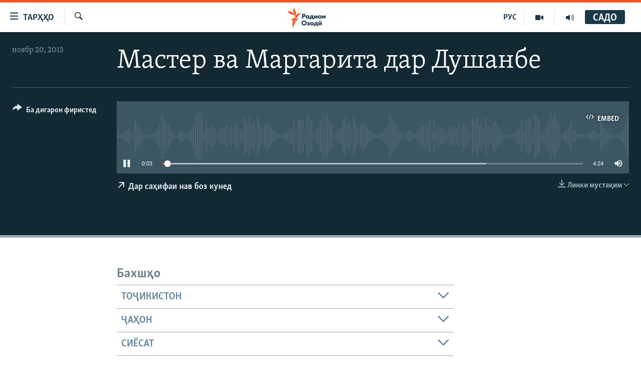

--- FILE ---
content_type: text/html; charset=utf-8
request_url: https://www.ozodi.org/a/26399086.html
body_size: 18766
content:

<!DOCTYPE html>
<html lang="tg" dir="ltr" class="no-js">
<head>
<link href="/Content/responsive/RFE/tg-TJ/RFE-tg-TJ.css?&amp;av=0.0.0.0&amp;cb=370" rel="stylesheet"/>
<script src="https://tags.ozodi.org/rferl-pangea/prod/utag.sync.js"></script> <script type='text/javascript' src='https://www.youtube.com/iframe_api' async></script>
<link rel="manifest" href="/manifest.json">
<script type="text/javascript">
//a general 'js' detection, must be on top level in <head>, due to CSS performance
document.documentElement.className = "js";
var cacheBuster = "370";
var appBaseUrl = "/";
var imgEnhancerBreakpoints = [0, 144, 256, 408, 650, 1023, 1597];
var isLoggingEnabled = false;
var isPreviewPage = false;
var isLivePreviewPage = false;
if (!isPreviewPage) {
window.RFE = window.RFE || {};
window.RFE.cacheEnabledByParam = window.location.href.indexOf('nocache=1') === -1;
const url = new URL(window.location.href);
const params = new URLSearchParams(url.search);
// Remove the 'nocache' parameter
params.delete('nocache');
// Update the URL without the 'nocache' parameter
url.search = params.toString();
window.history.replaceState(null, '', url.toString());
} else {
window.addEventListener('load', function() {
const links = window.document.links;
for (let i = 0; i < links.length; i++) {
links[i].href = '#';
links[i].target = '_self';
}
})
}
var pwaEnabled = false;
var swCacheDisabled;
</script>
<meta charset="utf-8" />
<title>Мастер ва Маргарита дар Душанбе</title>
<meta name="description" content="" />
<meta name="keywords" content=", " />
<meta name="viewport" content="width=device-width, initial-scale=1.0" />
<meta http-equiv="X-UA-Compatible" content="IE=edge" />
<meta name="robots" content="max-image-preview:large"><meta property="fb:pages" content="174906359256843" /> <meta name="yandex-verification" content="5dc03567353abd09" />
<link href="https://www.ozodi.org/a/26399086.html" rel="canonical" />
<meta name="apple-mobile-web-app-title" content="РАО/РО" />
<meta name="apple-mobile-web-app-status-bar-style" content="black" />
<meta name="apple-itunes-app" content="app-id=1448678370, app-argument=//26399086.ltr" />
<meta content="Мастер ва Маргарита дар Душанбе" property="og:title" />
<meta content="article" property="og:type" />
<meta content="https://www.ozodi.org/a/26399086.html" property="og:url" />
<meta content="Радиои Озодӣ" property="og:site_name" />
<meta content="https://www.facebook.com/radio.ozodi" property="article:publisher" />
<meta content="https://www.ozodi.org/Content/responsive/RFE/tg-TJ/img/top_logo_news.png" property="og:image" />
<meta content="1200" property="og:image:width" />
<meta content="675" property="og:image:height" />
<meta content="Рамзи сомона" property="og:image:alt" />
<meta content="210773346019074" property="fb:app_id" />
<meta content="player" name="twitter:card" />
<meta content="@RadioiOzodi" name="twitter:site" />
<meta content="https://www.ozodi.org/embed/player/article/26399086.html" name="twitter:player" />
<meta content="435" name="twitter:player:width" />
<meta content="314" name="twitter:player:height" />
<meta content="https://rfe-audio.rferl.org/ta/2013/11/20/92004cf1-956b-45a5-9591-76c178795c4b.mp3" name="twitter:player:stream" />
<meta content="audio/mpeg; codecs=&quot;mp3&quot;" name="twitter:player:stream:content_type" />
<meta content="Мастер ва Маргарита дар Душанбе" name="twitter:title" />
<meta content="" name="twitter:description" />
<link rel="amphtml" href="https://www.ozodi.org/amp/26399086.html" />
<script src="/Scripts/responsive/infographics.b?v=dVbZ-Cza7s4UoO3BqYSZdbxQZVF4BOLP5EfYDs4kqEo1&amp;av=0.0.0.0&amp;cb=370"></script>
<script src="/Scripts/responsive/loader.b?v=Q26XNwrL6vJYKjqFQRDnx01Lk2pi1mRsuLEaVKMsvpA1&amp;av=0.0.0.0&amp;cb=370"></script>
<link rel="icon" type="image/svg+xml" href="/Content/responsive/RFE/img/webApp/favicon.svg" />
<link rel="alternate icon" href="/Content/responsive/RFE/img/webApp/favicon.ico" />
<link rel="mask-icon" color="#ea6903" href="/Content/responsive/RFE/img/webApp/favicon_safari.svg" />
<link rel="apple-touch-icon" sizes="152x152" href="/Content/responsive/RFE/img/webApp/ico-152x152.png" />
<link rel="apple-touch-icon" sizes="144x144" href="/Content/responsive/RFE/img/webApp/ico-144x144.png" />
<link rel="apple-touch-icon" sizes="114x114" href="/Content/responsive/RFE/img/webApp/ico-114x114.png" />
<link rel="apple-touch-icon" sizes="72x72" href="/Content/responsive/RFE/img/webApp/ico-72x72.png" />
<link rel="apple-touch-icon-precomposed" href="/Content/responsive/RFE/img/webApp/ico-57x57.png" />
<link rel="icon" sizes="192x192" href="/Content/responsive/RFE/img/webApp/ico-192x192.png" />
<link rel="icon" sizes="128x128" href="/Content/responsive/RFE/img/webApp/ico-128x128.png" />
<meta name="msapplication-TileColor" content="#ffffff" />
<meta name="msapplication-TileImage" content="/Content/responsive/RFE/img/webApp/ico-144x144.png" />
<link rel="preload" href="/Content/responsive/fonts/Skolar-Lt_Cyrl_v2.4.woff" type="font/woff" as="font" crossorigin="anonymous" />
<link rel="preload" href="/Content/responsive/fonts/SkolarSans-Cn-Bd_LatnCyrl_v2.3.woff" type="font/woff" as="font" crossorigin="anonymous" />
<link rel="alternate" type="application/rss+xml" title="RFE/RL - Top Stories [RSS]" href="/api/" />
<link rel="sitemap" type="application/rss+xml" href="/sitemap.xml" />
</head>
<body class=" nav-no-loaded cc_theme pg-media js-category-to-nav pg-audio nojs-images ">
<script type="text/javascript" >
var analyticsData = {url:"https://www.ozodi.org/a/26399086.html",property_id:"422",article_uid:"26399086",page_title:"Мастер ва Маргарита дар Душанбе",page_type:"clipsexternal",content_type:"audio",subcontent_type:"clipsexternal",last_modified:"2013-11-20 15:25:06Z",pub_datetime:"2013-11-20 15:22:00Z",pub_year:"2013",pub_month:"11",pub_day:"20",pub_hour:"15",pub_weekday:"Wednesday",section:"clipsexternal",english_section:"",byline:"",categories:"",domain:"www.ozodi.org",language:"Tajik",language_service:"RFERL Tajik",platform:"web",copied:"no",copied_article:"",copied_title:"",runs_js:"Yes",cms_release:"8.44.0.0.370",enviro_type:"prod",slug:"",entity:"RFE",short_language_service:"TAJ",platform_short:"W",page_name:"Мастер ва Маргарита дар Душанбе"};
</script>
<noscript><iframe src="https://www.googletagmanager.com/ns.html?id=GTM-WXZBPZ" height="0" width="0" style="display:none;visibility:hidden"></iframe></noscript><script type="text/javascript" data-cookiecategory="analytics">
var gtmEventObject = Object.assign({}, analyticsData, {event: 'page_meta_ready'});window.dataLayer = window.dataLayer || [];window.dataLayer.push(gtmEventObject);
if (top.location === self.location) { //if not inside of an IFrame
var renderGtm = "true";
if (renderGtm === "true") {
(function(w,d,s,l,i){w[l]=w[l]||[];w[l].push({'gtm.start':new Date().getTime(),event:'gtm.js'});var f=d.getElementsByTagName(s)[0],j=d.createElement(s),dl=l!='dataLayer'?'&l='+l:'';j.async=true;j.src='//www.googletagmanager.com/gtm.js?id='+i+dl;f.parentNode.insertBefore(j,f);})(window,document,'script','dataLayer','GTM-WXZBPZ');
}
}
</script>
<!--Analytics tag js version start-->
<script type="text/javascript" data-cookiecategory="analytics">
var utag_data = Object.assign({}, analyticsData, {});
if(typeof(TealiumTagFrom)==='function' && typeof(TealiumTagSearchKeyword)==='function') {
var utag_from=TealiumTagFrom();var utag_searchKeyword=TealiumTagSearchKeyword();
if(utag_searchKeyword!=null && utag_searchKeyword!=='' && utag_data["search_keyword"]==null) utag_data["search_keyword"]=utag_searchKeyword;if(utag_from!=null && utag_from!=='') utag_data["from"]=TealiumTagFrom();}
if(window.top!== window.self&&utag_data.page_type==="snippet"){utag_data.page_type = 'iframe';}
try{if(window.top!==window.self&&window.self.location.hostname===window.top.location.hostname){utag_data.platform = 'self-embed';utag_data.platform_short = 'se';}}catch(e){if(window.top!==window.self&&window.self.location.search.includes("platformType=self-embed")){utag_data.platform = 'cross-promo';utag_data.platform_short = 'cp';}}
(function(a,b,c,d){ a="https://tags.ozodi.org/rferl-pangea/prod/utag.js"; b=document;c="script";d=b.createElement(c);d.src=a;d.type="text/java"+c;d.async=true; a=b.getElementsByTagName(c)[0];a.parentNode.insertBefore(d,a); })();
</script>
<!--Analytics tag js version end-->
<!-- Analytics tag management NoScript -->
<noscript>
<img style="position: absolute; border: none;" src="https://ssc.ozodi.org/b/ss/bbgprod,bbgentityrferl/1/G.4--NS/547806447?pageName=rfe%3ataj%3aw%3aclipsexternal%3a%d0%9c%d0%b0%d1%81%d1%82%d0%b5%d1%80%20%d0%b2%d0%b0%20%d0%9c%d0%b0%d1%80%d0%b3%d0%b0%d1%80%d0%b8%d1%82%d0%b0%20%d0%b4%d0%b0%d1%80%20%d0%94%d1%83%d1%88%d0%b0%d0%bd%d0%b1%d0%b5&amp;c6=%d0%9c%d0%b0%d1%81%d1%82%d0%b5%d1%80%20%d0%b2%d0%b0%20%d0%9c%d0%b0%d1%80%d0%b3%d0%b0%d1%80%d0%b8%d1%82%d0%b0%20%d0%b4%d0%b0%d1%80%20%d0%94%d1%83%d1%88%d0%b0%d0%bd%d0%b1%d0%b5&amp;v36=8.44.0.0.370&amp;v6=D=c6&amp;g=https%3a%2f%2fwww.ozodi.org%2fa%2f26399086.html&amp;c1=D=g&amp;v1=D=g&amp;events=event1&amp;c16=rferl%20tajik&amp;v16=D=c16&amp;ch=clipsexternal&amp;c15=tajik&amp;v15=D=c15&amp;c4=audio&amp;v4=D=c4&amp;c14=26399086&amp;v14=D=c14&amp;v20=no&amp;c17=web&amp;v17=D=c17&amp;mcorgid=518abc7455e462b97f000101%40adobeorg&amp;server=www.ozodi.org&amp;pageType=D=c4&amp;ns=bbg&amp;v29=D=server&amp;v25=rfe&amp;v30=422&amp;v105=D=User-Agent " alt="analytics" width="1" height="1" /></noscript>
<!-- End of Analytics tag management NoScript -->
<!--*** Accessibility links - For ScreenReaders only ***-->
<section>
<div class="sr-only">
<h2>Пайвандҳои дастрасӣ</h2>
<ul>
<li><a href="#content" data-disable-smooth-scroll="1">Ҷаҳиш ба мояи аслӣ</a></li>
<li><a href="#navigation" data-disable-smooth-scroll="1">Ҷаҳиш ба феҳристи аслӣ</a></li>
<li><a href="#txtHeaderSearch" data-disable-smooth-scroll="1">Ҷаҳиш ба ҷустор</a></li>
</ul>
</div>
</section>
<div dir="ltr">
<div id="page">
<aside>
<div class="ctc-message pos-fix">
<div class="ctc-message__inner">Тор нусхагирӣ шуд</div>
</div>
</aside>
<div class="hdr-20 hdr-20--big">
<div class="hdr-20__inner">
<div class="hdr-20__max pos-rel">
<div class="hdr-20__side hdr-20__side--primary d-flex">
<label data-for="main-menu-ctrl" data-switcher-trigger="true" data-switch-target="main-menu-ctrl" class="burger hdr-trigger pos-rel trans-trigger" data-trans-evt="click" data-trans-id="menu">
<span class="ico ico-close hdr-trigger__ico hdr-trigger__ico--close burger__ico burger__ico--close"></span>
<span class="ico ico-menu hdr-trigger__ico hdr-trigger__ico--open burger__ico burger__ico--open"></span>
<span class="burger__label">ТАРҲҲО</span>
</label>
<div class="menu-pnl pos-fix trans-target" data-switch-target="main-menu-ctrl" data-trans-id="menu">
<div class="menu-pnl__inner">
<nav class="main-nav menu-pnl__item menu-pnl__item--first">
<ul class="main-nav__list accordeon" data-analytics-tales="false" data-promo-name="link" data-location-name="nav,secnav">
<li class="main-nav__item accordeon__item" data-switch-target="menu-item-3142">
<label class="main-nav__item-name main-nav__item-name--label accordeon__control-label" data-switcher-trigger="true" data-for="menu-item-3142">
Гӯшаҳо
<span class="ico ico-chevron-down main-nav__chev"></span>
</label>
<div class="main-nav__sub-list">
<a class="main-nav__item-name main-nav__item-name--link main-nav__item-name--sub" href="/z/542" title="Сиёсат" data-item-name="politics" >Сиёсат</a>
<a class="main-nav__item-name main-nav__item-name--link main-nav__item-name--sub" href="/z/543" title="Иқтисод" data-item-name="economics" >Иқтисод</a>
<a class="main-nav__item-name main-nav__item-name--link main-nav__item-name--sub" href="/z/16829" title="Ҷомеа" data-item-name="society" >Ҷомеа</a>
<a class="main-nav__item-name main-nav__item-name--link main-nav__item-name--sub" href="/z/23154" title="Қазияи &quot;Крокус&quot;" data-item-name="moscow-attack" >Қазияи &quot;Крокус&quot;</a>
<a class="main-nav__item-name main-nav__item-name--link main-nav__item-name--sub" href="/z/3537" title="Осиёи Марказӣ" data-item-name="central_asia" >Осиёи Марказӣ</a>
<a class="main-nav__item-name main-nav__item-name--link main-nav__item-name--sub" href="/z/545" title="Фарҳанг" data-item-name="culture" >Фарҳанг</a>
<a class="main-nav__item-name main-nav__item-name--link main-nav__item-name--sub" href="/z/17632" title="Меҳмони Озодӣ" data-item-name="guest-of-ozodi" >Меҳмони Озодӣ</a>
<a class="main-nav__item-name main-nav__item-name--link main-nav__item-name--sub" href="/z/562" title="Варзиш" data-item-name="Sports" >Варзиш</a>
</div>
</li>
<li class="main-nav__item">
<a class="main-nav__item-name main-nav__item-name--link" href="/freetalk" title="Гапи Озод" data-item-name="gapi-ozod" >Гапи Озод</a>
</li>
<li class="main-nav__item">
<a class="main-nav__item-name main-nav__item-name--link" href="/migrantslife" title="Рӯзгори муҳоҷир" data-item-name="migrantslife" >Рӯзгори муҳоҷир</a>
</li>
<li class="main-nav__item">
<a class="main-nav__item-name main-nav__item-name--link" href="/hellosister" title="Салом, хоҳар" data-item-name="hellosister" >Салом, хоҳар</a>
</li>
<li class="main-nav__item">
<a class="main-nav__item-name main-nav__item-name--link" href="/investigation" title="Таҳқиқот" data-item-name="investigation" >Таҳқиқот</a>
</li>
<li class="main-nav__item">
<a class="main-nav__item-name main-nav__item-name--link" href="/z/22610" title="Ҷанг дар Украина" data-item-name="ukraine-war" >Ҷанг дар Украина</a>
</li>
<li class="main-nav__item accordeon__item" data-switch-target="menu-item-3160">
<label class="main-nav__item-name main-nav__item-name--label accordeon__control-label" data-switcher-trigger="true" data-for="menu-item-3160">
Назари мардум
<span class="ico ico-chevron-down main-nav__chev"></span>
</label>
<div class="main-nav__sub-list">
<a class="main-nav__item-name main-nav__item-name--link main-nav__item-name--sub" href="/z/2673" title="Блогистон" data-item-name="Blogistan" >Блогистон</a>
<a class="main-nav__item-name main-nav__item-name--link main-nav__item-name--sub" href="/z/21718" title="Озодӣ Онлайн" data-item-name="ozodi-online" >Озодӣ Онлайн</a>
</div>
</li>
<li class="main-nav__item accordeon__item" data-switch-target="menu-item-3161">
<label class="main-nav__item-name main-nav__item-name--label accordeon__control-label" data-switcher-trigger="true" data-for="menu-item-3161">
Чандрасонаӣ
<span class="ico ico-chevron-down main-nav__chev"></span>
</label>
<div class="main-nav__sub-list">
<a class="main-nav__item-name main-nav__item-name--link main-nav__item-name--sub" href="/z/643" title="Видео" data-item-name="video_report" >Видео</a>
<a class="main-nav__item-name main-nav__item-name--link main-nav__item-name--sub" href="/z/16875" title="Нигористон" data-item-name="photo-gallery" >Нигористон</a>
<a class="main-nav__item-name main-nav__item-name--link main-nav__item-name--sub" href="/z/17274" title="Гузоришҳои радиоӣ" data-item-name="radio-reports" >Гузоришҳои радиоӣ</a>
</div>
</li>
<li class="main-nav__item">
<a class="main-nav__item-name main-nav__item-name--link" href="/ozodi-lists" title="Рӯйхатҳо" data-item-name="ozodi-lists" >Рӯйхатҳо</a>
</li>
<li class="main-nav__item">
<a class="main-nav__item-name main-nav__item-name--link" href="/z/23080" title="Китобҳои Озодӣ" data-item-name="books" >Китобҳои Озодӣ</a>
</li>
</ul>
</nav>
<div class="menu-pnl__item">
<a href="https://rus.ozodi.org" class="menu-pnl__item-link" alt="Русский">Русский</a>
</div>
<div class="menu-pnl__item menu-pnl__item--social">
<h5 class="menu-pnl__sub-head">Пайгирӣ кунед </h5>
<a href="https://news.google.com/publications/CAAqBwgKMOiFhAEwv7sO?hl=ru&amp;gl=RU&amp;ceid=RU%3Aru" title="Моро дар Google News пайгирӣ кунед" data-analytics-text="follow_on_google_news" class="btn btn--rounded btn--social-inverted menu-pnl__btn js-social-btn btn-g-news" target="_blank" rel="noopener">
<span class="ico ico-google-news ico--rounded"></span>
</a>
<a href="http://facebook.com/radio.ozodi" title="Моро дар Facebook пайгирӣ кунед" data-analytics-text="follow_on_facebook" class="btn btn--rounded btn--social-inverted menu-pnl__btn js-social-btn btn-facebook" target="_blank" rel="noopener">
<span class="ico ico-facebook-alt ico--rounded"></span>
</a>
<a href="http://www.youtube.com/user/Ozodivideo" title="Моро дар Youtube пайгирӣ кунед" data-analytics-text="follow_on_youtube" class="btn btn--rounded btn--social-inverted menu-pnl__btn js-social-btn btn-youtube" target="_blank" rel="noopener">
<span class="ico ico-youtube ico--rounded"></span>
</a>
<a href="https://www.instagram.com/radioiozodi/?hl=en" title="Моро дар Инстаграм пайгирӣ кунед" data-analytics-text="follow_on_instagram" class="btn btn--rounded btn--social-inverted menu-pnl__btn js-social-btn btn-instagram" target="_blank" rel="noopener">
<span class="ico ico-instagram ico--rounded"></span>
</a>
<a href="https://twitter.com/RadioiOzodi" title="Моро дар Twitter пайгирӣ кунед" data-analytics-text="follow_on_twitter" class="btn btn--rounded btn--social-inverted menu-pnl__btn js-social-btn btn-twitter" target="_blank" rel="noopener">
<span class="ico ico-twitter ico--rounded"></span>
</a>
<a href="https://t.me/radioozodi" title="Моро дар Telegram пайгирӣ кунед" data-analytics-text="follow_on_telegram" class="btn btn--rounded btn--social-inverted menu-pnl__btn js-social-btn btn-telegram" target="_blank" rel="noopener">
<span class="ico ico-telegram ico--rounded"></span>
</a>
</div>
<div class="menu-pnl__item">
<a href="/navigation/allsites" class="menu-pnl__item-link">
<span class="ico ico-languages "></span>
Ҳамаи сомонаҳои RFE/RL
</a>
</div>
</div>
</div>
<label data-for="top-search-ctrl" data-switcher-trigger="true" data-switch-target="top-search-ctrl" class="top-srch-trigger hdr-trigger">
<span class="ico ico-close hdr-trigger__ico hdr-trigger__ico--close top-srch-trigger__ico top-srch-trigger__ico--close"></span>
<span class="ico ico-search hdr-trigger__ico hdr-trigger__ico--open top-srch-trigger__ico top-srch-trigger__ico--open"></span>
</label>
<div class="srch-top srch-top--in-header" data-switch-target="top-search-ctrl">
<div class="container">
<form action="/s" class="srch-top__form srch-top__form--in-header" id="form-topSearchHeader" method="get" role="search"><label for="txtHeaderSearch" class="sr-only">Ҷустуҷӯ</label>
<input type="text" id="txtHeaderSearch" name="k" placeholder="Ҷустуҷӯи матн ..." accesskey="s" value="" class="srch-top__input analyticstag-event" onkeydown="if (event.keyCode === 13) { FireAnalyticsTagEventOnSearch('search', $dom.get('#txtHeaderSearch')[0].value) }" />
<button title="Ҷустуҷӯ" type="submit" class="btn btn--top-srch analyticstag-event" onclick="FireAnalyticsTagEventOnSearch('search', $dom.get('#txtHeaderSearch')[0].value) ">
<span class="ico ico-search"></span>
</button></form>
</div>
</div>
<a href="/" class="main-logo-link">
<img src="/Content/responsive/RFE/tg-TJ/img/logo-compact.svg" class="main-logo main-logo--comp" alt="Рамзи сомона">
<img src="/Content/responsive/RFE/tg-TJ/img/logo.svg" class="main-logo main-logo--big" alt="Рамзи сомона">
</a>
</div>
<div class="hdr-20__side hdr-20__side--secondary d-flex">
<a href="/radio/programs" title="Шунавед" class="hdr-20__secondary-item" data-item-name="audio">
<span class="ico ico-audio hdr-20__secondary-icon"></span>
</a>
<a href="https://www.youtube.com/user/Ozodivideo" title="YouTube" class="hdr-20__secondary-item" data-item-name="video">
<span class="ico ico-video hdr-20__secondary-icon"></span>
</a>
<a href="https://rus.ozodi.org" title="РУС" class="hdr-20__secondary-item hdr-20__secondary-item--lang" data-item-name="satellite">
РУС
</a>
<a href="/s" title="Ҷустуҷӯ" class="hdr-20__secondary-item hdr-20__secondary-item--search" data-item-name="search">
<span class="ico ico-search hdr-20__secondary-icon hdr-20__secondary-icon--search"></span>
</a>
<div class="hdr-20__secondary-item live-b-drop">
<div class="live-b-drop__off">
<a href="/live/audio/83" class="live-b-drop__link" title="САДО" data-item-name="live">
<span class="badge badge--live-btn badge--live">
САДО
</span>
</a>
</div>
<div class="live-b-drop__on hidden">
<label data-for="live-ctrl" data-switcher-trigger="true" data-switch-target="live-ctrl" class="live-b-drop__label pos-rel">
<span class="badge badge--live badge--live-btn">
САДО
</span>
<span class="ico ico-close live-b-drop__label-ico live-b-drop__label-ico--close"></span>
</label>
<div class="live-b-drop__panel" id="targetLivePanelDiv" data-switch-target="live-ctrl"></div>
</div>
</div>
<div class="srch-bottom">
<form action="/s" class="srch-bottom__form d-flex" id="form-bottomSearch" method="get" role="search"><label for="txtSearch" class="sr-only">Ҷустуҷӯ</label>
<input type="search" id="txtSearch" name="k" placeholder="Ҷустуҷӯи матн ..." accesskey="s" value="" class="srch-bottom__input analyticstag-event" onkeydown="if (event.keyCode === 13) { FireAnalyticsTagEventOnSearch('search', $dom.get('#txtSearch')[0].value) }" />
<button title="Ҷустуҷӯ" type="submit" class="btn btn--bottom-srch analyticstag-event" onclick="FireAnalyticsTagEventOnSearch('search', $dom.get('#txtSearch')[0].value) ">
<span class="ico ico-search"></span>
</button></form>
</div>
</div>
<img src="/Content/responsive/RFE/tg-TJ/img/logo-print.gif" class="logo-print" alt="Рамзи сомона">
<img src="/Content/responsive/RFE/tg-TJ/img/logo-print_color.png" class="logo-print logo-print--color" alt="Рамзи сомона">
</div>
</div>
</div>
<script>
if (document.body.className.indexOf('pg-home') > -1) {
var nav2In = document.querySelector('.hdr-20__inner');
var nav2Sec = document.querySelector('.hdr-20__side--secondary');
var secStyle = window.getComputedStyle(nav2Sec);
if (nav2In && window.pageYOffset < 150 && secStyle['position'] !== 'fixed') {
nav2In.classList.add('hdr-20__inner--big')
}
}
</script>
<div class="c-hlights c-hlights--breaking c-hlights--no-item" data-hlight-display="mobile,desktop">
<div class="c-hlights__wrap container p-0">
<div class="c-hlights__nav">
<a role="button" href="#" title="Пешӣ">
<span class="ico ico-chevron-backward m-0"></span>
<span class="sr-only">Пешӣ</span>
</a>
<a role="button" href="#" title="Баъдӣ">
<span class="ico ico-chevron-forward m-0"></span>
<span class="sr-only">Баъдӣ</span>
</a>
</div>
<span class="c-hlights__label">
<span class="">Хабари нав</span>
<span class="switcher-trigger">
<label data-for="more-less-1" data-switcher-trigger="true" class="switcher-trigger__label switcher-trigger__label--more p-b-0" title="Бештар">
<span class="ico ico-chevron-down"></span>
</label>
<label data-for="more-less-1" data-switcher-trigger="true" class="switcher-trigger__label switcher-trigger__label--less p-b-0" title="Камтар...">
<span class="ico ico-chevron-up"></span>
</label>
</span>
</span>
<ul class="c-hlights__items switcher-target" data-switch-target="more-less-1">
</ul>
</div>
</div> <div id="content">
<div class="media-container">
<div class="container">
<div class="hdr-container">
<div class="row">
<div class="col-category col-xs-12 col-md-2 pull-left"></div><div class="col-title col-xs-12 col-lg-10 pull-right"> <h1 class="">
Мастер ва Маргарита дар Душанбе
</h1>
</div><div class="col-publishing-details col-xs-12 col-md-2 pull-left"> <div class="publishing-details ">
<div class="published">
<span class="date" >
<time pubdate="pubdate" datetime="2013-11-20T20:22:00+05:00">
ноябр 20, 2013
</time>
</span>
</div>
</div>
</div><div class="col-lg-12 separator"> <div class="separator">
<hr class="title-line" />
</div>
</div><div class="col-multimedia col-xs-12 col-md-10 pull-right"> <div class="media-pholder media-pholder--audio ">
<div class="c-sticky-container" data-poster="">
<div class="c-sticky-element" data-sp_api="pangea-video" data-persistent data-persistent-browse-out >
<div class="c-mmp c-mmp--enabled c-mmp--loading c-mmp--audio c-mmp--detail c-sticky-element__swipe-el"
data-player_id="" data-title="Мастер ва Маргарита дар Душанбе" data-hide-title="False"
data-breakpoint_s="320" data-breakpoint_m="640" data-breakpoint_l="992"
data-hlsjs-src="/Scripts/responsive/hls.b"
data-bypass-dash-for-vod="true"
data-bypass-dash-for-live-video="true"
data-bypass-dash-for-live-audio="true"
id="player26399086">
<div class="c-mmp__poster js-poster">
</div>
<a class="c-mmp__fallback-link" href="javascript:void(0)">
<span class="c-mmp__fallback-link-icon">
<span class="ico ico-audio"></span>
</span>
</a>
<div class="c-spinner">
<img src="/Content/responsive/img/player-spinner.png" alt="лутфан мунтазир бошед " title="лутфан мунтазир бошед " />
</div>
<div class="c-mmp__player">
<audio src="https://rfe-audio.rferl.org/ta/2013/11/20/92004cf1-956b-45a5-9591-76c178795c4b.mp3" data-fallbacksrc="" data-fallbacktype="" data-type="audio/mpeg" data-info="" data-sources="" data-pub_datetime="2013-11-20 20:22:00Z" data-lt-on-play="0" data-lt-url="" data-autoplay data-preload webkit-playsinline="webkit-playsinline" playsinline="playsinline" style="width:100%;height:140px" title="Мастер ва Маргарита дар Душанбе">
</audio>
</div>
<div class="c-mmp__overlay c-mmp__overlay--title c-mmp__overlay--partial c-mmp__overlay--disabled c-mmp__overlay--slide-from-top js-c-mmp__title-overlay">
<span class="c-mmp__overlay-actions c-mmp__overlay-actions-top js-overlay-actions">
<span class="c-mmp__overlay-actions-link c-mmp__overlay-actions-link--embed js-btn-embed-overlay" title="Embed">
<span class="c-mmp__overlay-actions-link-ico ico ico-embed-code"></span>
<span class="c-mmp__overlay-actions-link-text">Embed</span>
</span>
<span class="c-mmp__overlay-actions-link c-mmp__overlay-actions-link--close-sticky c-sticky-element__close-el" title="бастан">
<span class="c-mmp__overlay-actions-link-ico ico ico-close"></span>
</span>
</span>
<div class="c-mmp__overlay-title js-overlay-title">
<h5 class="c-mmp__overlay-media-title">
<a class="js-media-title-link" href="/a/26399086.html" target="_blank" rel="noopener" title="Мастер ва Маргарита дар Душанбе">Мастер ва Маргарита дар Душанбе</a>
</h5>
</div>
</div>
<div class="c-mmp__overlay c-mmp__overlay--sharing c-mmp__overlay--disabled c-mmp__overlay--slide-from-bottom js-c-mmp__sharing-overlay">
<span class="c-mmp__overlay-actions">
<span class="c-mmp__overlay-actions-link c-mmp__overlay-actions-link--embed js-btn-embed-overlay" title="Embed">
<span class="c-mmp__overlay-actions-link-ico ico ico-embed-code"></span>
<span class="c-mmp__overlay-actions-link-text">Embed</span>
</span>
<span class="c-mmp__overlay-actions-link c-mmp__overlay-actions-link--close js-btn-close-overlay" title="бастан">
<span class="c-mmp__overlay-actions-link-ico ico ico-close"></span>
</span>
</span>
<div class="c-mmp__overlay-tabs">
<div class="c-mmp__overlay-tab c-mmp__overlay-tab--disabled c-mmp__overlay-tab--slide-backward js-tab-embed-overlay" data-trigger="js-btn-embed-overlay" data-embed-source="//www.ozodi.org/embed/player/0/26399086.html?type=audio" role="form">
<div class="c-mmp__overlay-body c-mmp__overlay-body--centered-vertical">
<div class="column">
<div class="c-mmp__status-msg ta-c js-message-embed-code-copied" role="tooltip">
Нусхабардорӣ шуд
</div>
<div class="c-mmp__form-group ta-c">
<input type="text" name="embed_code" class="c-mmp__input-text js-embed-code" dir="ltr" value="" readonly />
<span class="c-mmp__input-btn js-btn-copy-embed-code" title="Нусха гиред"><span class="ico ico-content-copy"></span></span>
</div>
</div>
</div>
</div>
<div class="c-mmp__overlay-tab c-mmp__overlay-tab--disabled c-mmp__overlay-tab--slide-forward js-tab-sharing-overlay" data-trigger="js-btn-sharing-overlay" role="form">
<div class="c-mmp__overlay-body c-mmp__overlay-body--centered-vertical">
<div class="column">
<div class="c-mmp__status-msg ta-c js-message-share-url-copied" role="tooltip">
URL нусхабардорӣ шуд
</div>
<div class="not-apply-to-sticky audio-fl-bwd">
<aside class="player-content-share share share--mmp" role="complementary"
data-share-url="https://www.ozodi.org/a/26399086.html" data-share-title="Мастер ва Маргарита дар Душанбе" data-share-text="">
<ul class="share__list">
<li class="share__item">
<a href="https://facebook.com/sharer.php?u=https%3a%2f%2fwww.ozodi.org%2fa%2f26399086.html"
data-analytics-text="share_on_facebook"
title="Facebook" target="_blank"
class="btn bg-transparent js-social-btn">
<span class="ico ico-facebook fs_xl "></span>
</a>
</li>
<li class="share__item">
<a href="https://twitter.com/share?url=https%3a%2f%2fwww.ozodi.org%2fa%2f26399086.html&amp;text=%d0%9c%d0%b0%d1%81%d1%82%d0%b5%d1%80+%d0%b2%d0%b0+%d0%9c%d0%b0%d1%80%d0%b3%d0%b0%d1%80%d0%b8%d1%82%d0%b0+%d0%b4%d0%b0%d1%80+%d0%94%d1%83%d1%88%d0%b0%d0%bd%d0%b1%d0%b5"
data-analytics-text="share_on_twitter"
title="X (Twitter)" target="_blank"
class="btn bg-transparent js-social-btn">
<span class="ico ico-twitter fs_xl "></span>
</a>
</li>
<li class="share__item">
<a href="/a/26399086.html" title="Ба дигарон фиристед" class="btn bg-transparent" target="_blank" rel="noopener">
<span class="ico ico-ellipsis fs_xl "></span>
</a>
</li>
</ul>
</aside>
</div>
<hr class="c-mmp__separator-line audio-fl-bwd xs-hidden s-hidden" />
<div class="c-mmp__form-group ta-c audio-fl-bwd xs-hidden s-hidden">
<input type="text" name="share_url" class="c-mmp__input-text js-share-url" value="https://www.ozodi.org/a/26399086.html" dir="ltr" readonly />
<span class="c-mmp__input-btn js-btn-copy-share-url" title="Нусха гиред"><span class="ico ico-content-copy"></span></span>
</div>
</div>
</div>
</div>
</div>
</div>
<div class="c-mmp__overlay c-mmp__overlay--settings c-mmp__overlay--disabled c-mmp__overlay--slide-from-bottom js-c-mmp__settings-overlay">
<span class="c-mmp__overlay-actions">
<span class="c-mmp__overlay-actions-link c-mmp__overlay-actions-link--close js-btn-close-overlay" title="бастан">
<span class="c-mmp__overlay-actions-link-ico ico ico-close"></span>
</span>
</span>
<div class="c-mmp__overlay-body c-mmp__overlay-body--centered-vertical">
<div class="column column--scrolling js-sources"></div>
</div>
</div>
<div class="c-mmp__overlay c-mmp__overlay--disabled js-c-mmp__disabled-overlay">
<div class="c-mmp__overlay-body c-mmp__overlay-body--centered-vertical">
<div class="column">
<p class="ta-c"><span class="ico ico-clock"></span>Феълан кор намекунад</p>
</div>
</div>
</div>
<div class="c-mmp__cpanel-container js-cpanel-container">
<div class="c-mmp__cpanel c-mmp__cpanel--hidden">
<div class="c-mmp__cpanel-playback-controls">
<span class="c-mmp__cpanel-btn c-mmp__cpanel-btn--play js-btn-play" title="пахш кардан">
<span class="ico ico-play m-0"></span>
</span>
<span class="c-mmp__cpanel-btn c-mmp__cpanel-btn--pause js-btn-pause" title="ист кардан">
<span class="ico ico-pause m-0"></span>
</span>
</div>
<div class="c-mmp__cpanel-progress-controls">
<span class="c-mmp__cpanel-progress-controls-current-time js-current-time" dir="ltr">0:00</span>
<span class="c-mmp__cpanel-progress-controls-duration js-duration" dir="ltr">
0:04:24
</span>
<span class="c-mmp__indicator c-mmp__indicator--horizontal" dir="ltr">
<span class="c-mmp__indicator-lines js-progressbar">
<span class="c-mmp__indicator-line c-mmp__indicator-line--range js-playback-range" style="width:100%"></span>
<span class="c-mmp__indicator-line c-mmp__indicator-line--buffered js-playback-buffered" style="width:0%"></span>
<span class="c-mmp__indicator-line c-mmp__indicator-line--tracked js-playback-tracked" style="width:0%"></span>
<span class="c-mmp__indicator-line c-mmp__indicator-line--played js-playback-played" style="width:0%"></span>
<span class="c-mmp__indicator-line c-mmp__indicator-line--live js-playback-live"><span class="strip"></span></span>
<span class="c-mmp__indicator-btn ta-c js-progressbar-btn">
<button class="c-mmp__indicator-btn-pointer" type="button"></button>
</span>
<span class="c-mmp__badge c-mmp__badge--tracked-time c-mmp__badge--hidden js-progressbar-indicator-badge" dir="ltr" style="left:0%">
<span class="c-mmp__badge-text js-progressbar-indicator-badge-text">0:00</span>
</span>
</span>
</span>
</div>
<div class="c-mmp__cpanel-additional-controls">
<span class="c-mmp__cpanel-additional-controls-volume js-volume-controls">
<span class="c-mmp__cpanel-btn c-mmp__cpanel-btn--volume js-btn-volume" title="баландии садо">
<span class="ico ico-volume-unmuted m-0"></span>
</span>
<span class="c-mmp__indicator c-mmp__indicator--vertical js-volume-panel" dir="ltr">
<span class="c-mmp__indicator-lines js-volumebar">
<span class="c-mmp__indicator-line c-mmp__indicator-line--range js-volume-range" style="height:100%"></span>
<span class="c-mmp__indicator-line c-mmp__indicator-line--volume js-volume-level" style="height:0%"></span>
<span class="c-mmp__indicator-slider">
<span class="c-mmp__indicator-btn ta-c c-mmp__indicator-btn--hidden js-volumebar-btn">
<button class="c-mmp__indicator-btn-pointer" type="button"></button>
</span>
</span>
</span>
</span>
</span>
<div class="c-mmp__cpanel-additional-controls-settings js-settings-controls">
<span class="c-mmp__cpanel-btn c-mmp__cpanel-btn--settings-overlay js-btn-settings-overlay" title="тағйири манбаъ">
<span class="ico ico-settings m-0"></span>
</span>
<span class="c-mmp__cpanel-btn c-mmp__cpanel-btn--settings-expand js-btn-settings-expand" title="тағйири манбаъ">
<span class="ico ico-settings m-0"></span>
</span>
<div class="c-mmp__expander c-mmp__expander--sources js-c-mmp__expander--sources">
<div class="c-mmp__expander-content js-sources"></div>
</div>
</div>
</div>
</div>
</div>
</div>
</div>
</div>
<div class="media-download">
<div class="simple-menu">
<span class="handler">
<span class="ico ico-download"></span>
<span class="label">Линки мустақим</span>
<span class="ico ico-chevron-down"></span>
</span>
<div class="inner">
<ul class="subitems">
<li class="subitem">
<a href="https://rfe-audio.rferl.org/ta/2013/11/20/92004cf1-956b-45a5-9591-76c178795c4b.mp3?download=1" title=" | MP3" class="handler"
onclick="FireAnalyticsTagEventOnDownload(this, 'audio', 26399086, 'Мастер ва Маргарита дар Душанбе', null, '', '2013', '11', '20')">
| MP3
</a>
</li>
</ul>
</div>
</div>
</div>
<button class="btn btn--link btn-popout-player" data-default-display="block" data-popup-url="/pp/26399086/ppt0.html" title="Дар саҳифаи нав боз кунед">
<span class="ico ico-arrow-top-right"></span>
<span class="text">Дар саҳифаи нав боз кунед</span>
</button>
</div>
</div><div class="col-xs-12 col-md-2 pull-left article-share pos-rel"> <div class="share--box">
<div class="sticky-share-container" style="display:none">
<div class="container">
<a href="https://www.ozodi.org" id="logo-sticky-share">&nbsp;</a>
<div class="pg-title pg-title--sticky-share">
Мастер ва Маргарита дар Душанбе
</div>
<div class="sticked-nav-actions">
<!--This part is for sticky navigation display-->
<p class="buttons link-content-sharing p-0 ">
<button class="btn btn--link btn-content-sharing p-t-0 " id="btnContentSharing" value="text" role="Button" type="" title="имконияти бештари нашр">
<span class="ico ico-share ico--l"></span>
<span class="btn__text ">
Ба дигарон фиристед
</span>
</button>
</p>
<aside class="content-sharing js-content-sharing js-content-sharing--apply-sticky content-sharing--sticky"
role="complementary"
data-share-url="https://www.ozodi.org/a/26399086.html" data-share-title="Мастер ва Маргарита дар Душанбе" data-share-text="">
<div class="content-sharing__popover">
<h6 class="content-sharing__title">Ба дигарон фиристед</h6>
<button href="#close" id="btnCloseSharing" class="btn btn--text-like content-sharing__close-btn">
<span class="ico ico-close ico--l"></span>
</button>
<ul class="content-sharing__list">
<li class="content-sharing__item">
<div class="ctc ">
<input type="text" class="ctc__input" readonly="readonly">
<a href="" js-href="https://www.ozodi.org/a/26399086.html" class="content-sharing__link ctc__button">
<span class="ico ico-copy-link ico--rounded ico--s"></span>
<span class="content-sharing__link-text">Линкро нусхабардорӣ кунед</span>
</a>
</div>
</li>
<li class="content-sharing__item">
<a href="https://facebook.com/sharer.php?u=https%3a%2f%2fwww.ozodi.org%2fa%2f26399086.html"
data-analytics-text="share_on_facebook"
title="Facebook" target="_blank"
class="content-sharing__link js-social-btn">
<span class="ico ico-facebook ico--rounded ico--s"></span>
<span class="content-sharing__link-text">Facebook</span>
</a>
</li>
<li class="content-sharing__item">
<a href="https://twitter.com/share?url=https%3a%2f%2fwww.ozodi.org%2fa%2f26399086.html&amp;text=%d0%9c%d0%b0%d1%81%d1%82%d0%b5%d1%80+%d0%b2%d0%b0+%d0%9c%d0%b0%d1%80%d0%b3%d0%b0%d1%80%d0%b8%d1%82%d0%b0+%d0%b4%d0%b0%d1%80+%d0%94%d1%83%d1%88%d0%b0%d0%bd%d0%b1%d0%b5"
data-analytics-text="share_on_twitter"
title="X (Twitter)" target="_blank"
class="content-sharing__link js-social-btn">
<span class="ico ico-twitter ico--rounded ico--s"></span>
<span class="content-sharing__link-text">X (Twitter)</span>
</a>
</li>
<li class="content-sharing__item">
<a href="mailto:?body=https%3a%2f%2fwww.ozodi.org%2fa%2f26399086.html&amp;subject=Мастер ва Маргарита дар Душанбе"
title="Email"
class="content-sharing__link ">
<span class="ico ico-email ico--rounded ico--s"></span>
<span class="content-sharing__link-text">Email</span>
</a>
</li>
</ul>
</div>
</aside>
</div>
</div>
</div>
<div class="links">
<p class="buttons link-content-sharing p-0 ">
<button class="btn btn--link btn-content-sharing p-t-0 " id="btnContentSharing" value="text" role="Button" type="" title="имконияти бештари нашр">
<span class="ico ico-share ico--l"></span>
<span class="btn__text ">
Ба дигарон фиристед
</span>
</button>
</p>
<aside class="content-sharing js-content-sharing " role="complementary"
data-share-url="https://www.ozodi.org/a/26399086.html" data-share-title="Мастер ва Маргарита дар Душанбе" data-share-text="">
<div class="content-sharing__popover">
<h6 class="content-sharing__title">Ба дигарон фиристед</h6>
<button href="#close" id="btnCloseSharing" class="btn btn--text-like content-sharing__close-btn">
<span class="ico ico-close ico--l"></span>
</button>
<ul class="content-sharing__list">
<li class="content-sharing__item">
<div class="ctc ">
<input type="text" class="ctc__input" readonly="readonly">
<a href="" js-href="https://www.ozodi.org/a/26399086.html" class="content-sharing__link ctc__button">
<span class="ico ico-copy-link ico--rounded ico--l"></span>
<span class="content-sharing__link-text">Линкро нусхабардорӣ кунед</span>
</a>
</div>
</li>
<li class="content-sharing__item">
<a href="https://facebook.com/sharer.php?u=https%3a%2f%2fwww.ozodi.org%2fa%2f26399086.html"
data-analytics-text="share_on_facebook"
title="Facebook" target="_blank"
class="content-sharing__link js-social-btn">
<span class="ico ico-facebook ico--rounded ico--l"></span>
<span class="content-sharing__link-text">Facebook</span>
</a>
</li>
<li class="content-sharing__item">
<a href="https://twitter.com/share?url=https%3a%2f%2fwww.ozodi.org%2fa%2f26399086.html&amp;text=%d0%9c%d0%b0%d1%81%d1%82%d0%b5%d1%80+%d0%b2%d0%b0+%d0%9c%d0%b0%d1%80%d0%b3%d0%b0%d1%80%d0%b8%d1%82%d0%b0+%d0%b4%d0%b0%d1%80+%d0%94%d1%83%d1%88%d0%b0%d0%bd%d0%b1%d0%b5"
data-analytics-text="share_on_twitter"
title="X (Twitter)" target="_blank"
class="content-sharing__link js-social-btn">
<span class="ico ico-twitter ico--rounded ico--l"></span>
<span class="content-sharing__link-text">X (Twitter)</span>
</a>
</li>
<li class="content-sharing__item">
<a href="mailto:?body=https%3a%2f%2fwww.ozodi.org%2fa%2f26399086.html&amp;subject=Мастер ва Маргарита дар Душанбе"
title="Email"
class="content-sharing__link ">
<span class="ico ico-email ico--rounded ico--l"></span>
<span class="content-sharing__link-text">Email</span>
</a>
</li>
</ul>
</div>
</aside>
</div>
</div>
</div>
</div>
</div>
</div>
</div>
<div class="container">
<div class="body-container">
<div class="row">
<div class="col-xs-12 col-md-7 col-md-offset-2 pull-left"> <div class="content-offset">
<div class="category-menu media-block-wrap">
<h3 class="section-head">Бахшҳо</h3>
<ul>
<li class="category">
<span class="category-link">
<span class="ico ico-chevron-down pull-right"></span>
<strong>Тоҷикистон</strong>
</span>
<div class="row">
<div class="items col-xs-12 collapsed">
<div class="row">
<ul>
<li class="col-xs-6 col-sm-4 col-md-4 col-lg-4">
<div class="media-block with-category">
<a href="/a/hayohu-dar-borai-khobi-surkh---i-piramard-dar-tojikiston/33569550.html" class="img-wrap img-wrap--t-spac img-wrap--size-4" title="Ҳаёҳу дар бораи &quot;Хоби сурх&quot;- и пирамард дар Тоҷикистон">
<div class="thumb thumb16_9">
<noscript class="nojs-img">
<img src="https://gdb.rferl.org/73b4a1fe-86a5-49b4-9ccd-08ddfa911745_tv_w160_r1.jpg" alt="Ҳаёҳу дар бораи &quot;Хоби сурх&quot;- и пирамард дар Тоҷикистон" />
</noscript>
<img data-src="https://gdb.rferl.org/73b4a1fe-86a5-49b4-9ccd-08ddfa911745_tv_w33_r1.jpg" src="" alt="Ҳаёҳу дар бораи &quot;Хоби сурх&quot;- и пирамард дар Тоҷикистон" class=""/>
</div>
<span class="ico ico-video ico--media-type"></span>
</a>
<div class="media-block__content">
<a href="/a/hayohu-dar-borai-khobi-surkh---i-piramard-dar-tojikiston/33569550.html">
<h4 class="media-block__title media-block__title--size-4" title="Ҳаёҳу дар бораи &quot;Хоби сурх&quot;- и пирамард дар Тоҷикистон">
Ҳаёҳу дар бораи &quot;Хоби сурх&quot;- и пирамард дар Тоҷикистон
</h4>
</a>
</div>
</div>
</li>
<li class="col-xs-6 col-sm-4 col-md-4 col-lg-4">
<div class="media-block with-category">
<a href="/a/sheftai-khuroson-yodvorae-az-irzhi-bechko/33569414.html" class="img-wrap img-wrap--t-spac img-wrap--size-4" title="Шефтаи Хуросон. Ёдворае аз Иржи Бечко">
<div class="thumb thumb16_9">
<noscript class="nojs-img">
<img src="https://gdb.rferl.org/2c9af934-68b7-439c-ed23-08ddfa9b841d_tv_w160_r1.jpg" alt="Шефтаи Хуросон. Ёдворае аз Иржи Бечко" />
</noscript>
<img data-src="https://gdb.rferl.org/2c9af934-68b7-439c-ed23-08ddfa9b841d_tv_w33_r1.jpg" src="" alt="Шефтаи Хуросон. Ёдворае аз Иржи Бечко" class=""/>
</div>
<span class="ico ico-video ico--media-type"></span>
</a>
<div class="media-block__content">
<a href="/a/sheftai-khuroson-yodvorae-az-irzhi-bechko/33569414.html">
<h4 class="media-block__title media-block__title--size-4" title="Шефтаи Хуросон. Ёдворае аз Иржи Бечко">
Шефтаи Хуросон. Ёдворае аз Иржи Бечко
</h4>
</a>
</div>
</div>
</li>
<li class="col-xs-6 col-sm-4 col-md-4 col-lg-4">
<div class="media-block with-category">
<a href="/a/33530622.html" class="img-wrap img-wrap--t-spac img-wrap--size-4" title="Суръати пасти интернет кори мардумро душвор кардааст">
<div class="thumb thumb16_9">
<noscript class="nojs-img">
<img src="https://gdb.rferl.org/b5a4cccf-86d0-4b32-40c1-08dde4de7540_tv_w160_r1.jpg" alt="Суръати пасти интернет кори мардумро душвор кардааст" />
</noscript>
<img data-src="https://gdb.rferl.org/b5a4cccf-86d0-4b32-40c1-08dde4de7540_tv_w33_r1.jpg" src="" alt="Суръати пасти интернет кори мардумро душвор кардааст" class=""/>
</div>
<span class="ico ico-video ico--media-type"></span>
</a>
<div class="media-block__content">
<a href="/a/33530622.html">
<h4 class="media-block__title media-block__title--size-4" title="Суръати пасти интернет кори мардумро душвор кардааст">
Суръати пасти интернет кори мардумро душвор кардааст
</h4>
</a>
</div>
</div>
</li>
</ul>
</div>
<a class="link-more" href="/z/539">Бештар</a>
</div>
</div>
</li>
<li class="category">
<span class="category-link">
<span class="ico ico-chevron-down pull-right"></span>
<strong>Ҷаҳон</strong>
</span>
<div class="row">
<div class="items col-xs-12 collapsed">
<div class="row">
<ul>
<li class="col-xs-6 col-sm-4 col-md-4 col-lg-4">
<div class="media-block with-category">
<a href="/a/33643952.html" class="img-wrap img-wrap--t-spac img-wrap--size-4" title="Хоманаӣ норозиёнро &quot;як мушт тахрибгар&quot; номид. Трамп ҳушдорашро такрор кард">
<div class="thumb thumb16_9">
<noscript class="nojs-img">
<img src="https://gdb.rferl.org/00000000-0000-0000-0000-000000000000_w160_r1.gif" alt="" />
</noscript>
<img data-src="https://gdb.rferl.org/00000000-0000-0000-0000-000000000000_w33_r1.gif" src="" alt="" class=""/>
</div>
<span class="ico ico-audio ico--media-type"></span>
</a>
<div class="media-block__content">
<a href="/a/33643952.html">
<h4 class="media-block__title media-block__title--size-4" title="Хоманаӣ норозиёнро &quot;як мушт тахрибгар&quot; номид. Трамп ҳушдорашро такрор кард">
Хоманаӣ норозиёнро &quot;як мушт тахрибгар&quot; номид. Трамп ҳушдорашро такрор кард
</h4>
</a>
</div>
</div>
</li>
<li class="col-xs-6 col-sm-4 col-md-4 col-lg-4">
<div class="media-block with-category">
<a href="/a/32952817.html" class="img-wrap img-wrap--t-spac img-wrap--size-4" title="Латукӯби донишҷӯёни хориҷӣ ва эътирози садҳо нафар дар Бишкек">
<div class="thumb thumb16_9">
<noscript class="nojs-img">
<img src="https://gdb.rferl.org/01000000-0aff-0242-1dfd-08dc773d43dd_tv_w160_r1.jpg" alt="Латукӯби донишҷӯёни хориҷӣ ва эътирози садҳо нафар дар Бишкек" />
</noscript>
<img data-src="https://gdb.rferl.org/01000000-0aff-0242-1dfd-08dc773d43dd_tv_w33_r1.jpg" src="" alt="Латукӯби донишҷӯёни хориҷӣ ва эътирози садҳо нафар дар Бишкек" class=""/>
</div>
<span class="ico ico-video ico--media-type"></span>
</a>
<div class="media-block__content">
<a href="/a/32952817.html">
<h4 class="media-block__title media-block__title--size-4" title="Латукӯби донишҷӯёни хориҷӣ ва эътирози садҳо нафар дар Бишкек">
Латукӯби донишҷӯёни хориҷӣ ва эътирози садҳо нафар дар Бишкек
</h4>
</a>
</div>
</div>
</li>
<li class="col-xs-6 col-sm-4 col-md-4 col-lg-4">
<div class="media-block with-category">
<a href="/a/32775038.html" class="img-wrap img-wrap--t-spac img-wrap--size-4" title="Аз ҷанги Исроилу &quot;Ҳамос&quot; 100 рӯз гузашт">
<div class="thumb thumb16_9">
<noscript class="nojs-img">
<img src="https://gdb.rferl.org/01000000-0a00-0242-1fbb-08dc15c1f5ab_tv_w160_r1.jpg" alt="Аз ҷанги Исроилу &quot;Ҳамос&quot; 100 рӯз гузашт" />
</noscript>
<img data-src="https://gdb.rferl.org/01000000-0a00-0242-1fbb-08dc15c1f5ab_tv_w33_r1.jpg" src="" alt="Аз ҷанги Исроилу &quot;Ҳамос&quot; 100 рӯз гузашт" class=""/>
</div>
<span class="ico ico-video ico--media-type"></span>
</a>
<div class="media-block__content">
<a href="/a/32775038.html">
<h4 class="media-block__title media-block__title--size-4" title="Аз ҷанги Исроилу &quot;Ҳамос&quot; 100 рӯз гузашт">
Аз ҷанги Исроилу &quot;Ҳамос&quot; 100 рӯз гузашт
</h4>
</a>
</div>
</div>
</li>
</ul>
</div>
<a class="link-more" href="/z/541">Бештар</a>
</div>
</div>
</li>
<li class="category">
<span class="category-link">
<span class="ico ico-chevron-down pull-right"></span>
<strong>Сиёсат</strong>
</span>
<div class="row">
<div class="items col-xs-12 collapsed">
<div class="row">
<ul>
<li class="col-xs-6 col-sm-4 col-md-4 col-lg-4">
<div class="media-block with-category">
<a href="/a/hayohu-dar-borai-khobi-surkh---i-piramard-dar-tojikiston/33569550.html" class="img-wrap img-wrap--t-spac img-wrap--size-4" title="Ҳаёҳу дар бораи &quot;Хоби сурх&quot;- и пирамард дар Тоҷикистон">
<div class="thumb thumb16_9">
<noscript class="nojs-img">
<img src="https://gdb.rferl.org/73b4a1fe-86a5-49b4-9ccd-08ddfa911745_tv_w160_r1.jpg" alt="Ҳаёҳу дар бораи &quot;Хоби сурх&quot;- и пирамард дар Тоҷикистон" />
</noscript>
<img data-src="https://gdb.rferl.org/73b4a1fe-86a5-49b4-9ccd-08ddfa911745_tv_w33_r1.jpg" src="" alt="Ҳаёҳу дар бораи &quot;Хоби сурх&quot;- и пирамард дар Тоҷикистон" class=""/>
</div>
<span class="ico ico-video ico--media-type"></span>
</a>
<div class="media-block__content">
<a href="/a/hayohu-dar-borai-khobi-surkh---i-piramard-dar-tojikiston/33569550.html">
<h4 class="media-block__title media-block__title--size-4" title="Ҳаёҳу дар бораи &quot;Хоби сурх&quot;- и пирамард дар Тоҷикистон">
Ҳаёҳу дар бораи &quot;Хоби сурх&quot;- и пирамард дар Тоҷикистон
</h4>
</a>
</div>
</div>
</li>
<li class="col-xs-6 col-sm-4 col-md-4 col-lg-4">
<div class="media-block with-category">
<a href="/a/guruhi-24-mekhohad-sokhti-davlatdorii-tojikiston-parlumoni-boshad-na-prezidenti/33310758.html" class="img-wrap img-wrap--t-spac img-wrap--size-4" title="&quot;Гурӯҳи 24&quot; мехоҳад сохти давлатдорӣ парлумонӣ бошад, на президентӣ">
<div class="thumb thumb16_9">
<noscript class="nojs-img">
<img src="https://gdb.rferl.org/f4f1a7ea-4a26-4bf0-af9f-08dd4a80fec4_tv_w160_r1.jpg" alt="&quot;Гурӯҳи 24&quot; мехоҳад сохти давлатдории Тоҷикистон парлумонӣ бошад, на президентӣ" />
</noscript>
<img data-src="https://gdb.rferl.org/f4f1a7ea-4a26-4bf0-af9f-08dd4a80fec4_tv_w33_r1.jpg" src="" alt="&quot;Гурӯҳи 24&quot; мехоҳад сохти давлатдории Тоҷикистон парлумонӣ бошад, на президентӣ" class=""/>
</div>
<span class="ico ico-video ico--media-type"></span>
</a>
<div class="media-block__content">
<a href="/a/guruhi-24-mekhohad-sokhti-davlatdorii-tojikiston-parlumoni-boshad-na-prezidenti/33310758.html">
<h4 class="media-block__title media-block__title--size-4" title="&quot;Гурӯҳи 24&quot; мехоҳад сохти давлатдорӣ парлумонӣ бошад, на президентӣ">
&quot;Гурӯҳи 24&quot; мехоҳад сохти давлатдорӣ парлумонӣ бошад, на президентӣ
</h4>
</a>
</div>
</div>
</li>
<li class="col-xs-6 col-sm-4 col-md-4 col-lg-4">
<div class="media-block with-category">
<a href="/a/32756290.html" class="img-wrap img-wrap--t-spac img-wrap--size-4" title="Кишварҳои Осиёи Марказӣ дар соли 2024 чӣ кор мекунанд?">
<div class="thumb thumb16_9">
<noscript class="nojs-img">
<img src="https://gdb.rferl.org/01000000-0aff-0242-dd97-08dc0b982665_tv_w160_r1.jpg" alt="Кишварҳои Осиёи Марказӣ дар соли 2024 чӣ кор мекунанд?" />
</noscript>
<img data-src="https://gdb.rferl.org/01000000-0aff-0242-dd97-08dc0b982665_tv_w33_r1.jpg" src="" alt="Кишварҳои Осиёи Марказӣ дар соли 2024 чӣ кор мекунанд?" class=""/>
</div>
<span class="ico ico-video ico--media-type"></span>
</a>
<div class="media-block__content">
<a href="/a/32756290.html">
<h4 class="media-block__title media-block__title--size-4" title="Кишварҳои Осиёи Марказӣ дар соли 2024 чӣ кор мекунанд?">
Кишварҳои Осиёи Марказӣ дар соли 2024 чӣ кор мекунанд?
</h4>
</a>
</div>
</div>
</li>
</ul>
</div>
<a class="link-more" href="/z/542">Бештар</a>
</div>
</div>
</li>
<li class="category">
<span class="category-link">
<span class="ico ico-chevron-down pull-right"></span>
<strong>Иқтисод</strong>
</span>
<div class="row">
<div class="items col-xs-12 collapsed">
<div class="row">
<ul>
<li class="col-xs-6 col-sm-4 col-md-4 col-lg-4">
<div class="media-block with-category">
<a href="/a/32634550.html" class="img-wrap img-wrap--t-spac img-wrap--size-4" title="Дар Хатлон ҳосили пахта зиёд шудааст, аммо нархаш не
">
<div class="thumb thumb16_9">
<noscript class="nojs-img">
<img src="https://gdb.rferl.org/01000000-c0a8-0242-68b1-08dbcb1ccd8c_tv_w160_r1.jpg" alt="Дар Хатлон ҳосили пахта зиёд шудааст, аммо нархаш не
" />
</noscript>
<img data-src="https://gdb.rferl.org/01000000-c0a8-0242-68b1-08dbcb1ccd8c_tv_w33_r1.jpg" src="" alt="Дар Хатлон ҳосили пахта зиёд шудааст, аммо нархаш не
" class=""/>
</div>
<span class="ico ico-video ico--media-type"></span>
</a>
<div class="media-block__content">
<a href="/a/32634550.html">
<h4 class="media-block__title media-block__title--size-4" title="Дар Хатлон ҳосили пахта зиёд шудааст, аммо нархаш не
">
Дар Хатлон ҳосили пахта зиёд шудааст, аммо нархаш не
</h4>
</a>
</div>
</div>
</li>
<li class="col-xs-6 col-sm-4 col-md-4 col-lg-4">
<div class="media-block with-category">
<a href="/a/32387127.html" class="img-wrap img-wrap--t-spac img-wrap--size-4" title="Дар Тоҷикистон саъй доранд, сайёҳ бештар биёяд. Чӣ гуна?">
<div class="thumb thumb16_9">
<noscript class="nojs-img">
<img src="https://gdb.rferl.org/01000000-c0a8-0242-2b5e-08db4a488a0a_tv_w160_r1.jpg" alt="Дар Тоҷикистон саъй доранд, сайёҳ бештар биёяд. Чӣ гуна?" />
</noscript>
<img data-src="https://gdb.rferl.org/01000000-c0a8-0242-2b5e-08db4a488a0a_tv_w33_r1.jpg" src="" alt="Дар Тоҷикистон саъй доранд, сайёҳ бештар биёяд. Чӣ гуна?" class=""/>
</div>
<span class="ico ico-video ico--media-type"></span>
</a>
<div class="media-block__content">
<a href="/a/32387127.html">
<h4 class="media-block__title media-block__title--size-4" title="Дар Тоҷикистон саъй доранд, сайёҳ бештар биёяд. Чӣ гуна?">
Дар Тоҷикистон саъй доранд, сайёҳ бештар биёяд. Чӣ гуна?
</h4>
</a>
</div>
</div>
</li>
<li class="col-xs-6 col-sm-4 col-md-4 col-lg-4">
<div class="media-block with-category">
<a href="/a/32239375.html" class="img-wrap img-wrap--t-spac img-wrap--size-4" title="&quot;Фикр мекунам, ҳама мисли ман хона надоранд&quot;">
<div class="thumb thumb16_9">
<noscript class="nojs-img">
<img src="https://gdb.rferl.org/08550000-0a00-0242-a5fb-08dafee964d1_tv_w160_r1.jpg" alt="&quot;Фикр мекунам, ҳама мисли ман хона надоранд&quot;" />
</noscript>
<img data-src="https://gdb.rferl.org/08550000-0a00-0242-a5fb-08dafee964d1_tv_w33_r1.jpg" src="" alt="&quot;Фикр мекунам, ҳама мисли ман хона надоранд&quot;" class=""/>
</div>
<span class="ico ico-video ico--media-type"></span>
</a>
<div class="media-block__content">
<a href="/a/32239375.html">
<h4 class="media-block__title media-block__title--size-4" title="&quot;Фикр мекунам, ҳама мисли ман хона надоранд&quot;">
&quot;Фикр мекунам, ҳама мисли ман хона надоранд&quot;
</h4>
</a>
</div>
</div>
</li>
</ul>
</div>
<a class="link-more" href="/z/543">Бештар</a>
</div>
</div>
</li>
<li class="category">
<span class="category-link">
<span class="ico ico-chevron-down pull-right"></span>
<strong>Ҷавонон</strong>
</span>
<div class="row">
<div class="items col-xs-12 collapsed">
<div class="row">
<ul>
<li class="col-xs-6 col-sm-4 col-md-4 col-lg-4">
<div class="media-block with-category">
<a href="/a/homii-huquq-meguyad-musulmonon-dar-zindonhoi-rusiya-bo-badtarin-shikanja-muvojeh-mbeoshand/33530922.html" class="img-wrap img-wrap--t-spac img-wrap--size-4" title="Ҳомии ҳуқуқ мегӯяд, мусулмонон дар зиндонҳои Русия бо бадтарин шиканҷа мувоҷеҳ мeбошанд">
<div class="thumb thumb16_9">
<noscript class="nojs-img">
<img src="https://gdb.rferl.org/a3851e94-0b32-4235-8b7a-08dde5383204_tv_w160_r1.jpg" alt="Ҳомии ҳуқуқ мегӯяд, мусулмонон дар зиндонҳои Русия бо бадтарин шиканҷа мувоҷеҳ мeбошанд" />
</noscript>
<img data-src="https://gdb.rferl.org/a3851e94-0b32-4235-8b7a-08dde5383204_tv_w33_r1.jpg" src="" alt="Ҳомии ҳуқуқ мегӯяд, мусулмонон дар зиндонҳои Русия бо бадтарин шиканҷа мувоҷеҳ мeбошанд" class=""/>
</div>
<span class="ico ico-video ico--media-type"></span>
</a>
<div class="media-block__content">
<a href="/a/homii-huquq-meguyad-musulmonon-dar-zindonhoi-rusiya-bo-badtarin-shikanja-muvojeh-mbeoshand/33530922.html">
<h4 class="media-block__title media-block__title--size-4" title="Ҳомии ҳуқуқ мегӯяд, мусулмонон дар зиндонҳои Русия бо бадтарин шиканҷа мувоҷеҳ мeбошанд">
Ҳомии ҳуқуқ мегӯяд, мусулмонон дар зиндонҳои Русия бо бадтарин шиканҷа мувоҷеҳ мeбошанд
</h4>
</a>
</div>
</div>
</li>
<li class="col-xs-6 col-sm-4 col-md-4 col-lg-4">
<div class="media-block with-category">
<a href="/a/charo-ba-ta-miri-masjidi-sukhta-ijozat-namedihand/33373595.html" class="img-wrap img-wrap--t-spac img-wrap--size-4" title="Чаро ба таъмири масҷиди сӯхта иҷозат намедиҳанд?">
<div class="thumb thumb16_9">
<noscript class="nojs-img">
<img src="https://gdb.rferl.org/c549fbdb-666f-4912-ef98-08dd6560d7b8_cx37_cy0_cw61_w160_r1.jpg" alt="Чаро ба таъмири масҷиди сӯхта иҷозат намедиҳанд?" />
</noscript>
<img data-src="https://gdb.rferl.org/c549fbdb-666f-4912-ef98-08dd6560d7b8_cx37_cy0_cw61_w33_r1.jpg" src="" alt="Чаро ба таъмири масҷиди сӯхта иҷозат намедиҳанд?" class=""/>
</div>
<span class="ico ico-video ico--media-type"></span>
</a>
<div class="media-block__content">
<a href="/a/charo-ba-ta-miri-masjidi-sukhta-ijozat-namedihand/33373595.html">
<h4 class="media-block__title media-block__title--size-4" title="Чаро ба таъмири масҷиди сӯхта иҷозат намедиҳанд?">
Чаро ба таъмири масҷиди сӯхта иҷозат намедиҳанд?
</h4>
</a>
</div>
</div>
</li>
</ul>
</div>
<a class="link-more" href="/z/544">Бештар</a>
</div>
</div>
</li>
<li class="category">
<span class="category-link">
<span class="ico ico-chevron-down pull-right"></span>
<strong>Фарҳанг</strong>
</span>
<div class="row">
<div class="items col-xs-12 collapsed">
<div class="row">
<ul>
<li class="col-xs-6 col-sm-4 col-md-4 col-lg-4">
<div class="media-block with-category">
<a href="/a/hayohu-dar-borai-khobi-surkh---i-piramard-dar-tojikiston/33569550.html" class="img-wrap img-wrap--t-spac img-wrap--size-4" title="Ҳаёҳу дар бораи &quot;Хоби сурх&quot;- и пирамард дар Тоҷикистон">
<div class="thumb thumb16_9">
<noscript class="nojs-img">
<img src="https://gdb.rferl.org/73b4a1fe-86a5-49b4-9ccd-08ddfa911745_tv_w160_r1.jpg" alt="Ҳаёҳу дар бораи &quot;Хоби сурх&quot;- и пирамард дар Тоҷикистон" />
</noscript>
<img data-src="https://gdb.rferl.org/73b4a1fe-86a5-49b4-9ccd-08ddfa911745_tv_w33_r1.jpg" src="" alt="Ҳаёҳу дар бораи &quot;Хоби сурх&quot;- и пирамард дар Тоҷикистон" class=""/>
</div>
<span class="ico ico-video ico--media-type"></span>
</a>
<div class="media-block__content">
<a href="/a/hayohu-dar-borai-khobi-surkh---i-piramard-dar-tojikiston/33569550.html">
<h4 class="media-block__title media-block__title--size-4" title="Ҳаёҳу дар бораи &quot;Хоби сурх&quot;- и пирамард дар Тоҷикистон">
Ҳаёҳу дар бораи &quot;Хоби сурх&quot;- и пирамард дар Тоҷикистон
</h4>
</a>
</div>
</div>
</li>
<li class="col-xs-6 col-sm-4 col-md-4 col-lg-4">
<div class="media-block with-category">
<a href="/a/sheftai-khuroson-yodvorae-az-irzhi-bechko/33569414.html" class="img-wrap img-wrap--t-spac img-wrap--size-4" title="Шефтаи Хуросон. Ёдворае аз Иржи Бечко">
<div class="thumb thumb16_9">
<noscript class="nojs-img">
<img src="https://gdb.rferl.org/2c9af934-68b7-439c-ed23-08ddfa9b841d_tv_w160_r1.jpg" alt="Шефтаи Хуросон. Ёдворае аз Иржи Бечко" />
</noscript>
<img data-src="https://gdb.rferl.org/2c9af934-68b7-439c-ed23-08ddfa9b841d_tv_w33_r1.jpg" src="" alt="Шефтаи Хуросон. Ёдворае аз Иржи Бечко" class=""/>
</div>
<span class="ico ico-video ico--media-type"></span>
</a>
<div class="media-block__content">
<a href="/a/sheftai-khuroson-yodvorae-az-irzhi-bechko/33569414.html">
<h4 class="media-block__title media-block__title--size-4" title="Шефтаи Хуросон. Ёдворае аз Иржи Бечко">
Шефтаи Хуросон. Ёдворае аз Иржи Бечко
</h4>
</a>
</div>
</div>
</li>
<li class="col-xs-6 col-sm-4 col-md-4 col-lg-4">
<div class="media-block with-category">
<a href="/a/33530060.html" class="img-wrap img-wrap--t-spac img-wrap--size-4" title="Маҳфили “Ҳафтаи шаҳид” дар Сафорати ҳукумати пешини Афғонистон ">
<div class="thumb thumb16_9">
<noscript class="nojs-img">
<img src="https://gdb.rferl.org/e13e4c32-083c-4291-8b0e-08dde5383204_tv_w160_r1.jpg" alt="Маҳфили “Ҳафтаи шаҳид” дар Сафорати ҳукумати пешини Афғонистон " />
</noscript>
<img data-src="https://gdb.rferl.org/e13e4c32-083c-4291-8b0e-08dde5383204_tv_w33_r1.jpg" src="" alt="Маҳфили “Ҳафтаи шаҳид” дар Сафорати ҳукумати пешини Афғонистон " class=""/>
</div>
<span class="ico ico-video ico--media-type"></span>
</a>
<div class="media-block__content">
<a href="/a/33530060.html">
<h4 class="media-block__title media-block__title--size-4" title="Маҳфили “Ҳафтаи шаҳид” дар Сафорати ҳукумати пешини Афғонистон ">
Маҳфили “Ҳафтаи шаҳид” дар Сафорати ҳукумати пешини Афғонистон
</h4>
</a>
</div>
</div>
</li>
</ul>
</div>
<a class="link-more" href="/z/545">Бештар</a>
</div>
</div>
</li>
<li class="category">
<span class="category-link">
<span class="ico ico-chevron-down pull-right"></span>
<strong>Ҳамватан</strong>
</span>
<div class="row">
<div class="items col-xs-12 collapsed">
<div class="row">
<ul>
<li class="col-xs-6 col-sm-4 col-md-4 col-lg-4">
<div class="media-block with-category">
<a href="/a/navbathoi-beokhir-baroi-patenti-kor-dar-rusiya/33342676.html" class="img-wrap img-wrap--t-spac img-wrap--size-4" title="Навбатҳои беохир барои иҷозаи кор дар Русия">
<div class="thumb thumb16_9">
<noscript class="nojs-img">
<img src="https://gdb.rferl.org/6775cc34-1518-4ac6-850d-08dd5c876703_tv_w160_r1.jpg" alt="Навбатҳои беохир барои иҷозаи кор дар Русия" />
</noscript>
<img data-src="https://gdb.rferl.org/6775cc34-1518-4ac6-850d-08dd5c876703_tv_w33_r1.jpg" src="" alt="Навбатҳои беохир барои иҷозаи кор дар Русия" class=""/>
</div>
<span class="ico ico-video ico--media-type"></span>
</a>
<div class="media-block__content">
<a href="/a/navbathoi-beokhir-baroi-patenti-kor-dar-rusiya/33342676.html">
<h4 class="media-block__title media-block__title--size-4" title="Навбатҳои беохир барои иҷозаи кор дар Русия">
Навбатҳои беохир барои иҷозаи кор дар Русия
</h4>
</a>
</div>
</div>
</li>
<li class="col-xs-6 col-sm-4 col-md-4 col-lg-4">
<div class="media-block with-category">
<a href="/a/dar-furudgohhoi-maskav-izi-angusht-va-aksi-muhojironro-megirand/33218986.html" class="img-wrap img-wrap--t-spac img-wrap--size-4" title="Дар фурудгоҳҳои Маскав изи ангушт ва акси муҳоҷиронро мегиранд">
<div class="thumb thumb16_9">
<noscript class="nojs-img">
<img src="https://gdb.rferl.org/80254e0f-12b8-47b4-b509-b555bb4b8307_tv_w160_r1.jpg" alt="Дар фурудгоҳҳои Маскав изи ангушт ва акси муҳоҷиронро мегиранд" />
</noscript>
<img data-src="https://gdb.rferl.org/80254e0f-12b8-47b4-b509-b555bb4b8307_tv_w33_r1.jpg" src="" alt="Дар фурудгоҳҳои Маскав изи ангушт ва акси муҳоҷиронро мегиранд" class=""/>
</div>
<span class="ico ico-video ico--media-type"></span>
</a>
<div class="media-block__content">
<a href="/a/dar-furudgohhoi-maskav-izi-angusht-va-aksi-muhojironro-megirand/33218986.html">
<h4 class="media-block__title media-block__title--size-4" title="Дар фурудгоҳҳои Маскав изи ангушт ва акси муҳоҷиронро мегиранд">
Дар фурудгоҳҳои Маскав изи ангушт ва акси муҳоҷиронро мегиранд
</h4>
</a>
</div>
</div>
</li>
<li class="col-xs-6 col-sm-4 col-md-4 col-lg-4">
<div class="media-block with-category">
<a href="/a/muhojironi-tojik-dar-marzi-rusiya-band-mondaand/32925312.html" class="img-wrap img-wrap--t-spac img-wrap--size-4" title="Муҳоҷирони тоҷик дар марзи Қазоқистон бо Русия банд мондаанд">
<div class="thumb thumb16_9">
<noscript class="nojs-img">
<img src="https://gdb.rferl.org/01000000-0aff-0242-0dac-08dc6851d6c9_tv_w160_r1.jpg" alt="Муҳоҷирони тоҷик дар марзи Қазоқистон бо Русия банд мондаанд" />
</noscript>
<img data-src="https://gdb.rferl.org/01000000-0aff-0242-0dac-08dc6851d6c9_tv_w33_r1.jpg" src="" alt="Муҳоҷирони тоҷик дар марзи Қазоқистон бо Русия банд мондаанд" class=""/>
</div>
<span class="ico ico-video ico--media-type"></span>
</a>
<div class="media-block__content">
<a href="/a/muhojironi-tojik-dar-marzi-rusiya-band-mondaand/32925312.html">
<h4 class="media-block__title media-block__title--size-4" title="Муҳоҷирони тоҷик дар марзи Қазоқистон бо Русия банд мондаанд">
Муҳоҷирони тоҷик дар марзи Қазоқистон бо Русия банд мондаанд
</h4>
</a>
</div>
</div>
</li>
</ul>
</div>
<a class="link-more" href="/z/549">Бештар</a>
</div>
</div>
</li>
<li class="category">
<span class="category-link">
<span class="ico ico-chevron-down pull-right"></span>
<strong>Варзиш</strong>
</span>
<div class="row">
<div class="items col-xs-12 collapsed">
<div class="row">
<ul>
<li class="col-xs-6 col-sm-4 col-md-4 col-lg-4">
<div class="media-block with-category">
<a href="/a/32963195.html" class="img-wrap img-wrap--t-spac img-wrap--size-4" title="Қаҳрамони ҷаҳон аз Тоҷикистон ба кишвар баргашт">
<div class="thumb thumb16_9">
<noscript class="nojs-img">
<img src="https://gdb.rferl.org/01000000-0aff-0242-c569-08dc7c8b41d4_tv_w160_r1.jpg" alt="Қаҳрамони ҷаҳон аз Тоҷикистон ба кишвар баргашт" />
</noscript>
<img data-src="https://gdb.rferl.org/01000000-0aff-0242-c569-08dc7c8b41d4_tv_w33_r1.jpg" src="" alt="Қаҳрамони ҷаҳон аз Тоҷикистон ба кишвар баргашт" class=""/>
</div>
<span class="ico ico-video ico--media-type"></span>
</a>
<div class="media-block__content">
<a href="/a/32963195.html">
<h4 class="media-block__title media-block__title--size-4" title="Қаҳрамони ҷаҳон аз Тоҷикистон ба кишвар баргашт">
Қаҳрамони ҷаҳон аз Тоҷикистон ба кишвар баргашт
</h4>
</a>
</div>
</div>
</li>
<li class="col-xs-6 col-sm-4 col-md-4 col-lg-4">
<div class="media-block with-category">
<a href="/a/32714804.html" class="img-wrap img-wrap--t-spac img-wrap--size-4" title="Сабаби ба Душанбе наомадани Роналдоро гуфтанд">
<div class="thumb thumb16_9">
<noscript class="nojs-img">
<img src="https://gdb.rferl.org/01000000-c0a8-0242-7c52-08dbf5974db3_tv_w160_r1.jpg" alt="Сабаби ба Душанбе наомадани Роналдоро гуфтанд" />
</noscript>
<img data-src="https://gdb.rferl.org/01000000-c0a8-0242-7c52-08dbf5974db3_tv_w33_r1.jpg" src="" alt="Сабаби ба Душанбе наомадани Роналдоро гуфтанд" class=""/>
</div>
<span class="ico ico-video ico--media-type"></span>
</a>
<div class="media-block__content">
<a href="/a/32714804.html">
<h4 class="media-block__title media-block__title--size-4" title="Сабаби ба Душанбе наомадани Роналдоро гуфтанд">
Сабаби ба Душанбе наомадани Роналдоро гуфтанд
</h4>
</a>
</div>
</div>
</li>
<li class="col-xs-6 col-sm-4 col-md-4 col-lg-4">
<div class="media-block with-category">
<a href="/a/32639161.html" class="img-wrap img-wrap--t-spac img-wrap--size-4" title="Натиҷаҳои варзишгарони тоҷик дар Бозиҳои осиёӣ. Пешрафт кадом ва иштибоҳ чӣ буд? ">
<div class="thumb thumb16_9">
<noscript class="nojs-img">
<img src="https://gdb.rferl.org/8c476026-b673-4802-bd6b-3faa44c1c052_w160_r1.jpg" alt="Натиҷаҳои варзишгарони тоҷик дар Бозиҳои осиёӣ. Пешрафт кадом ва иштибоҳ чӣ буд? " />
</noscript>
<img data-src="https://gdb.rferl.org/8c476026-b673-4802-bd6b-3faa44c1c052_w33_r1.jpg" src="" alt="Натиҷаҳои варзишгарони тоҷик дар Бозиҳои осиёӣ. Пешрафт кадом ва иштибоҳ чӣ буд? " class=""/>
</div>
<span class="ico ico-video ico--media-type"></span>
</a>
<div class="media-block__content">
<a href="/a/32639161.html">
<h4 class="media-block__title media-block__title--size-4" title="Натиҷаҳои варзишгарони тоҷик дар Бозиҳои осиёӣ. Пешрафт кадом ва иштибоҳ чӣ буд? ">
Натиҷаҳои варзишгарони тоҷик дар Бозиҳои осиёӣ. Пешрафт кадом ва иштибоҳ чӣ буд?
</h4>
</a>
</div>
</div>
</li>
</ul>
</div>
<a class="link-more" href="/z/562">Бештар</a>
</div>
</div>
</li>
<li class="category">
<span class="category-link">
<span class="ico ico-chevron-down pull-right"></span>
<strong>Видео</strong>
</span>
<div class="row">
<div class="items col-xs-12 collapsed">
<div class="row">
<ul>
<li class="col-xs-6 col-sm-4 col-md-4 col-lg-4">
<div class="media-block with-category">
<a href="/a/ba-di-sadama-dar-grozniy-pisari-rahbari-checheniston-ba-maskav-intiqol-yoftaast/33657736.html" class="img-wrap img-wrap--t-spac img-wrap--size-4" title="Баъди садама дар Грозний писари раҳбари Чеченистон ба Маскав интиқол ёфтааст">
<div class="thumb thumb16_9">
<noscript class="nojs-img">
<img src="https://gdb.rferl.org/c2b98c4a-da95-48cf-c0a6-08de3c914337_tv_w160_r1.jpg" alt="Баъди садама дар Грозний писари раҳбари Чеченистон ба Маскав интиқол ёфтааст" />
</noscript>
<img data-src="https://gdb.rferl.org/c2b98c4a-da95-48cf-c0a6-08de3c914337_tv_w33_r1.jpg" src="" alt="Баъди садама дар Грозний писари раҳбари Чеченистон ба Маскав интиқол ёфтааст" class=""/>
</div>
<span class="ico ico-video ico--media-type"></span>
</a>
<div class="media-block__content">
<a href="/a/ba-di-sadama-dar-grozniy-pisari-rahbari-checheniston-ba-maskav-intiqol-yoftaast/33657736.html">
<h4 class="media-block__title media-block__title--size-4" title="Баъди садама дар Грозний писари раҳбари Чеченистон ба Маскав интиқол ёфтааст">
Баъди садама дар Грозний писари раҳбари Чеченистон ба Маскав интиқол ёфтааст
</h4>
</a>
</div>
</div>
</li>
<li class="col-xs-6 col-sm-4 col-md-4 col-lg-4">
<div class="media-block with-category">
<a href="/a/33657731.html" class="img-wrap img-wrap--t-spac img-wrap--size-4" title="Ахбори Озодӣ аз 23-уми январи соли 2026 (Пахши зинда)">
<div class="thumb thumb16_9">
<noscript class="nojs-img">
<img src="https://gdb.rferl.org/1fcad436-64b9-4717-b436-b26f0054a337_tv_w160_r1.jpg" alt="Ахбори Озодӣ аз 23-уми январи соли 2026 (Пахши зинда)" />
</noscript>
<img data-src="https://gdb.rferl.org/1fcad436-64b9-4717-b436-b26f0054a337_tv_w33_r1.jpg" src="" alt="Ахбори Озодӣ аз 23-уми январи соли 2026 (Пахши зинда)" class=""/>
</div>
<span class="ico ico-video ico--media-type"></span>
</a>
<div class="media-block__content">
<a href="/a/33657731.html">
<h4 class="media-block__title media-block__title--size-4" title="Ахбори Озодӣ аз 23-уми январи соли 2026 (Пахши зинда)">
Ахбори Озодӣ аз 23-уми январи соли 2026 (Пахши зинда)
</h4>
</a>
</div>
</div>
</li>
<li class="col-xs-6 col-sm-4 col-md-4 col-lg-4">
<div class="media-block with-category">
<a href="/a/barfi-akhir-hayoti-sokinoni-tojikistonro-dushvor-kard/33657681.html" class="img-wrap img-wrap--t-spac img-wrap--size-4" title="Барфи ахир ҳаёти сокинони Тоҷикистонро душвор кард">
<div class="thumb thumb16_9">
<noscript class="nojs-img">
<img src="https://gdb.rferl.org/2f7c04b7-dca8-47f8-c097-08de3c914337_tv_w160_r1.jpg" alt="Барфи ахир ҳаёти сокинони Тоҷикистонро душвор кард" />
</noscript>
<img data-src="https://gdb.rferl.org/2f7c04b7-dca8-47f8-c097-08de3c914337_tv_w33_r1.jpg" src="" alt="Барфи ахир ҳаёти сокинони Тоҷикистонро душвор кард" class=""/>
</div>
<span class="ico ico-video ico--media-type"></span>
</a>
<div class="media-block__content">
<a href="/a/barfi-akhir-hayoti-sokinoni-tojikistonro-dushvor-kard/33657681.html">
<h4 class="media-block__title media-block__title--size-4" title="Барфи ахир ҳаёти сокинони Тоҷикистонро душвор кард">
Барфи ахир ҳаёти сокинони Тоҷикистонро душвор кард
</h4>
</a>
</div>
</div>
</li>
</ul>
</div>
<a class="link-more" href="/z/643">Бештар</a>
</div>
</div>
</li>
<li class="category">
<span class="category-link">
<span class="ico ico-chevron-down pull-right"></span>
<strong>Блогистон</strong>
</span>
<div class="row">
<div class="items col-xs-12 collapsed">
<div class="row">
<ul>
<li class="col-xs-6 col-sm-4 col-md-4 col-lg-4">
<div class="media-block with-category">
<a href="/a/32772050.html" class="img-wrap img-wrap--t-spac img-wrap--size-4" title="Салом, хоҳар. &quot;Шавҳар намегурезад, хонед&quot;">
<div class="thumb thumb16_9">
<noscript class="nojs-img">
<img src="https://gdb.rferl.org/01000000-0a00-0242-4b10-08dc13818321_tv_w160_r1.jpg" alt="Салом, хоҳар. &quot;Шавҳар намегурезад, хонед&quot;" />
</noscript>
<img data-src="https://gdb.rferl.org/01000000-0a00-0242-4b10-08dc13818321_tv_w33_r1.jpg" src="" alt="Салом, хоҳар. &quot;Шавҳар намегурезад, хонед&quot;" class=""/>
</div>
<span class="ico ico-video ico--media-type"></span>
</a>
<div class="media-block__content">
<a href="/a/32772050.html">
<h4 class="media-block__title media-block__title--size-4" title="Салом, хоҳар. &quot;Шавҳар намегурезад, хонед&quot;">
Салом, хоҳар. &quot;Шавҳар намегурезад, хонед&quot;
</h4>
</a>
</div>
</div>
</li>
</ul>
</div>
<a class="link-more" href="/z/2673">Бештар</a>
</div>
</div>
</li>
<li class="category">
<span class="category-link">
<span class="ico ico-chevron-down pull-right"></span>
<strong>Осиёи Марказӣ</strong>
</span>
<div class="row">
<div class="items col-xs-12 collapsed">
<div class="row">
<ul>
<li class="col-xs-6 col-sm-4 col-md-4 col-lg-4">
<div class="media-block with-category">
<a href="/a/khabari-tajovuzi-dukhtari-noboligh-dar-yak-dehai-qazoqiston-sababi-betartibiho-shud-/32922109.html" class="img-wrap img-wrap--t-spac img-wrap--size-4" title="Хабари таҷовузи духтари ноболиғ дар як деҳаи Қазоқистон сабаби бетартибиҳо шуд ">
<div class="thumb thumb16_9">
<noscript class="nojs-img">
<img src="https://gdb.rferl.org/01000000-0aff-0242-e1dd-08dc65f80846_tv_w160_r1.jpg" alt="Хабари таҷовузи духтари ноболиғ дар як деҳаи Қазоқистон сабаби бетартибиҳо шуд " />
</noscript>
<img data-src="https://gdb.rferl.org/01000000-0aff-0242-e1dd-08dc65f80846_tv_w33_r1.jpg" src="" alt="Хабари таҷовузи духтари ноболиғ дар як деҳаи Қазоқистон сабаби бетартибиҳо шуд " class=""/>
</div>
<span class="ico ico-video ico--media-type"></span>
</a>
<div class="media-block__content">
<a href="/a/khabari-tajovuzi-dukhtari-noboligh-dar-yak-dehai-qazoqiston-sababi-betartibiho-shud-/32922109.html">
<h4 class="media-block__title media-block__title--size-4" title="Хабари таҷовузи духтари ноболиғ дар як деҳаи Қазоқистон сабаби бетартибиҳо шуд ">
Хабари таҷовузи духтари ноболиғ дар як деҳаи Қазоқистон сабаби бетартибиҳо шуд
</h4>
</a>
</div>
</div>
</li>
<li class="col-xs-6 col-sm-4 col-md-4 col-lg-4">
<div class="media-block with-category">
<a href="/a/31901120.html" class="img-wrap img-wrap--t-spac img-wrap--size-4" title="Чаро муноқиша ба як гӯшаи беодами Ворух кӯчид">
<div class="thumb thumb16_9">
<noscript class="nojs-img">
<img src="https://gdb.rferl.org/08090000-0a00-0242-33ea-08da4f9535cf_tv_w160_r1.jpg" alt="Чаро муноқиша ба як гӯшаи беодами Ворух кӯчид" />
</noscript>
<img data-src="https://gdb.rferl.org/08090000-0a00-0242-33ea-08da4f9535cf_tv_w33_r1.jpg" src="" alt="Чаро муноқиша ба як гӯшаи беодами Ворух кӯчид" class=""/>
</div>
<span class="ico ico-video ico--media-type"></span>
</a>
<div class="media-block__content">
<a href="/a/31901120.html">
<h4 class="media-block__title media-block__title--size-4" title="Чаро муноқиша ба як гӯшаи беодами Ворух кӯчид">
Чаро муноқиша ба як гӯшаи беодами Ворух кӯчид
</h4>
</a>
</div>
</div>
</li>
<li class="col-xs-6 col-sm-4 col-md-4 col-lg-4">
<div class="media-block with-category">
<a href="/a/31770436.html" class="img-wrap img-wrap--t-spac img-wrap--size-4" title="Ҷанг дар Украина аҳволи иқтисоди Қирғизистонро &quot;бад&quot; мекунад">
<div class="thumb thumb16_9">
<noscript class="nojs-img">
<img src="https://gdb.rferl.org/028b0000-0aff-0242-f0f7-08da0e5c80dc_tv_w160_r1.jpg" alt="Ҷанг дар Украина аҳволи иқтисоди Қирғизистонро &quot;бад&quot; мекунад" />
</noscript>
<img data-src="https://gdb.rferl.org/028b0000-0aff-0242-f0f7-08da0e5c80dc_tv_w33_r1.jpg" src="" alt="Ҷанг дар Украина аҳволи иқтисоди Қирғизистонро &quot;бад&quot; мекунад" class=""/>
</div>
<span class="ico ico-video ico--media-type"></span>
</a>
<div class="media-block__content">
<a href="/a/31770436.html">
<h4 class="media-block__title media-block__title--size-4" title="Ҷанг дар Украина аҳволи иқтисоди Қирғизистонро &quot;бад&quot; мекунад">
Ҷанг дар Украина аҳволи иқтисоди Қирғизистонро &quot;бад&quot; мекунад
</h4>
</a>
</div>
</div>
</li>
</ul>
</div>
<a class="link-more" href="/z/3537">Бештар</a>
</div>
</div>
</li>
<li class="category">
<span class="category-link">
<span class="ico ico-chevron-down pull-right"></span>
<strong>Ҷомeа</strong>
</span>
<div class="row">
<div class="items col-xs-12 collapsed">
<div class="row">
<ul>
<li class="col-xs-6 col-sm-4 col-md-4 col-lg-4">
<div class="media-block with-category">
<a href="/a/33530622.html" class="img-wrap img-wrap--t-spac img-wrap--size-4" title="Суръати пасти интернет кори мардумро душвор кардааст">
<div class="thumb thumb16_9">
<noscript class="nojs-img">
<img src="https://gdb.rferl.org/b5a4cccf-86d0-4b32-40c1-08dde4de7540_tv_w160_r1.jpg" alt="Суръати пасти интернет кори мардумро душвор кардааст" />
</noscript>
<img data-src="https://gdb.rferl.org/b5a4cccf-86d0-4b32-40c1-08dde4de7540_tv_w33_r1.jpg" src="" alt="Суръати пасти интернет кори мардумро душвор кардааст" class=""/>
</div>
<span class="ico ico-video ico--media-type"></span>
</a>
<div class="media-block__content">
<a href="/a/33530622.html">
<h4 class="media-block__title media-block__title--size-4" title="Суръати пасти интернет кори мардумро душвор кардааст">
Суръати пасти интернет кори мардумро душвор кардааст
</h4>
</a>
</div>
</div>
</li>
<li class="col-xs-6 col-sm-4 col-md-4 col-lg-4">
<div class="media-block with-category">
<a href="/a/daftari-ozodihoi-shahrvandi-baroi-hifzi-idoraash-yori-mekhohad/32929280.html" class="img-wrap img-wrap--t-spac img-wrap--size-4" title="&quot;Дафтари озодиҳои шаҳрвандӣ&quot; барои ҳифзи идорааш ёрӣ мехоҳад">
<div class="thumb thumb16_9">
<noscript class="nojs-img">
<img src="https://gdb.rferl.org/01000000-0aff-0242-7688-08dc69e28c5c_tv_w160_r1.jpg" alt="&quot;Дафтари озодиҳои шаҳрвандӣ&quot; барои ҳифзи идорааш ёрӣ мехоҳад" />
</noscript>
<img data-src="https://gdb.rferl.org/01000000-0aff-0242-7688-08dc69e28c5c_tv_w33_r1.jpg" src="" alt="&quot;Дафтари озодиҳои шаҳрвандӣ&quot; барои ҳифзи идорааш ёрӣ мехоҳад" class=""/>
</div>
<span class="ico ico-video ico--media-type"></span>
</a>
<div class="media-block__content">
<a href="/a/daftari-ozodihoi-shahrvandi-baroi-hifzi-idoraash-yori-mekhohad/32929280.html">
<h4 class="media-block__title media-block__title--size-4" title="&quot;Дафтари озодиҳои шаҳрвандӣ&quot; барои ҳифзи идорааш ёрӣ мехоҳад">
&quot;Дафтари озодиҳои шаҳрвандӣ&quot; барои ҳифзи идорааш ёрӣ мехоҳад
</h4>
</a>
</div>
</div>
</li>
<li class="col-xs-6 col-sm-4 col-md-4 col-lg-4">
<div class="media-block with-category">
<a href="/a/32466985.html" class="img-wrap img-wrap--t-spac img-wrap--size-4" title="&quot;Бинои порлумонро медонам, аммо вакилонро не&quot;">
<div class="thumb thumb16_9">
<noscript class="nojs-img">
<img src="https://gdb.rferl.org/01000000-0aff-0242-f1b4-08db7159ba82_tv_w160_r1.jpg" alt="&quot;Бинои порлумонро медонам, аммо вакилонро не&quot;" />
</noscript>
<img data-src="https://gdb.rferl.org/01000000-0aff-0242-f1b4-08db7159ba82_tv_w33_r1.jpg" src="" alt="&quot;Бинои порлумонро медонам, аммо вакилонро не&quot;" class=""/>
</div>
<span class="ico ico-video ico--media-type"></span>
</a>
<div class="media-block__content">
<a href="/a/32466985.html">
<h4 class="media-block__title media-block__title--size-4" title="&quot;Бинои порлумонро медонам, аммо вакилонро не&quot;">
&quot;Бинои порлумонро медонам, аммо вакилонро не&quot;
</h4>
</a>
</div>
</div>
</li>
</ul>
</div>
<a class="link-more" href="/z/16829">Бештар</a>
</div>
</div>
</li>
<li class="category">
<span class="category-link">
<span class="ico ico-chevron-down pull-right"></span>
<strong>Гузоришҳои радиоӣ</strong>
</span>
<div class="row">
<div class="items col-xs-12 collapsed">
<div class="row">
<ul>
<li class="col-xs-6 col-sm-4 col-md-4 col-lg-4">
<div class="media-block with-category">
<a href="/a/33055008.html" class="img-wrap img-wrap--t-spac img-wrap--size-4" title="&quot;928 километр марзи Тоҷикистон бо Қирғизистон маълум шуд&quot;">
<div class="thumb thumb16_9">
<noscript class="nojs-img">
<img src="https://gdb.rferl.org/00000000-0000-0000-0000-000000000000_w160_r1.gif" alt="" />
</noscript>
<img data-src="https://gdb.rferl.org/00000000-0000-0000-0000-000000000000_w33_r1.gif" src="" alt="" class=""/>
</div>
<span class="ico ico-audio ico--media-type"></span>
</a>
<div class="media-block__content">
<a href="/a/33055008.html">
<h4 class="media-block__title media-block__title--size-4" title="&quot;928 километр марзи Тоҷикистон бо Қирғизистон маълум шуд&quot;">
&quot;928 километр марзи Тоҷикистон бо Қирғизистон маълум шуд&quot;
</h4>
</a>
</div>
</div>
</li>
<li class="col-xs-6 col-sm-4 col-md-4 col-lg-4">
<div class="media-block with-category">
<a href="/a/32993223.html" class="img-wrap img-wrap--t-spac img-wrap--size-4" title="Шарҳи Шокирҷон Ҳакимов дар бораи боздошти Усмонзода">
<div class="thumb thumb16_9">
<noscript class="nojs-img">
<img src="https://gdb.rferl.org/00000000-0000-0000-0000-000000000000_w160_r1.gif" alt="" />
</noscript>
<img data-src="https://gdb.rferl.org/00000000-0000-0000-0000-000000000000_w33_r1.gif" src="" alt="" class=""/>
</div>
<span class="ico ico-audio ico--media-type"></span>
</a>
<div class="media-block__content">
<a href="/a/32993223.html">
<h4 class="media-block__title media-block__title--size-4" title="Шарҳи Шокирҷон Ҳакимов дар бораи боздошти Усмонзода">
Шарҳи Шокирҷон Ҳакимов дар бораи боздошти Усмонзода
</h4>
</a>
</div>
</div>
</li>
<li class="col-xs-6 col-sm-4 col-md-4 col-lg-4">
<div class="media-block with-category">
<a href="/a/32904866.html" class="img-wrap img-wrap--t-spac img-wrap--size-4" title="Вокуниши Кабирӣ ба ислоҳи қонуни ҳизбҳои сиёсӣ дар Тоҷикистон">
<div class="thumb thumb16_9">
<noscript class="nojs-img">
<img src="https://gdb.rferl.org/00000000-0000-0000-0000-000000000000_w160_r1.gif" alt="" />
</noscript>
<img data-src="https://gdb.rferl.org/00000000-0000-0000-0000-000000000000_w33_r1.gif" src="" alt="" class=""/>
</div>
<span class="ico ico-audio ico--media-type"></span>
</a>
<div class="media-block__content">
<a href="/a/32904866.html">
<h4 class="media-block__title media-block__title--size-4" title="Вокуниши Кабирӣ ба ислоҳи қонуни ҳизбҳои сиёсӣ дар Тоҷикистон">
Вокуниши Кабирӣ ба ислоҳи қонуни ҳизбҳои сиёсӣ дар Тоҷикистон
</h4>
</a>
</div>
</div>
</li>
</ul>
</div>
<a class="link-more" href="/z/17274">Бештар</a>
</div>
</div>
</li>
<li class="category">
<span class="category-link">
<span class="ico ico-chevron-down pull-right"></span>
<strong>Ҳодиса</strong>
</span>
<div class="row">
<div class="items col-xs-12 collapsed">
<div class="row">
<ul>
<li class="col-xs-6 col-sm-4 col-md-4 col-lg-4">
<div class="media-block with-category">
<a href="/a/32952817.html" class="img-wrap img-wrap--t-spac img-wrap--size-4" title="Латукӯби донишҷӯёни хориҷӣ ва эътирози садҳо нафар дар Бишкек">
<div class="thumb thumb16_9">
<noscript class="nojs-img">
<img src="https://gdb.rferl.org/01000000-0aff-0242-1dfd-08dc773d43dd_tv_w160_r1.jpg" alt="Латукӯби донишҷӯёни хориҷӣ ва эътирози садҳо нафар дар Бишкек" />
</noscript>
<img data-src="https://gdb.rferl.org/01000000-0aff-0242-1dfd-08dc773d43dd_tv_w33_r1.jpg" src="" alt="Латукӯби донишҷӯёни хориҷӣ ва эътирози садҳо нафар дар Бишкек" class=""/>
</div>
<span class="ico ico-video ico--media-type"></span>
</a>
<div class="media-block__content">
<a href="/a/32952817.html">
<h4 class="media-block__title media-block__title--size-4" title="Латукӯби донишҷӯёни хориҷӣ ва эътирози садҳо нафар дар Бишкек">
Латукӯби донишҷӯёни хориҷӣ ва эътирози садҳо нафар дар Бишкек
</h4>
</a>
</div>
</div>
</li>
<li class="col-xs-6 col-sm-4 col-md-4 col-lg-4">
<div class="media-block with-category">
<a href="/a/32567601.html" class="img-wrap img-wrap--t-spac img-wrap--size-4" title="Сел деҳаи Тангаӣ дар Ваҳдатро вайрону валангор кард">
<div class="thumb thumb16_9">
<noscript class="nojs-img">
<img src="https://gdb.rferl.org/01000000-0a00-0242-f67a-08dba78f85f3_tv_w160_r1.jpg" alt="Сел деҳаи Тангаӣ дар Ваҳдатро вайрону валангор кард" />
</noscript>
<img data-src="https://gdb.rferl.org/01000000-0a00-0242-f67a-08dba78f85f3_tv_w33_r1.jpg" src="" alt="Сел деҳаи Тангаӣ дар Ваҳдатро вайрону валангор кард" class=""/>
</div>
<span class="ico ico-video ico--media-type"></span>
</a>
<div class="media-block__content">
<a href="/a/32567601.html">
<h4 class="media-block__title media-block__title--size-4" title="Сел деҳаи Тангаӣ дар Ваҳдатро вайрону валангор кард">
Сел деҳаи Тангаӣ дар Ваҳдатро вайрону валангор кард
</h4>
</a>
</div>
</div>
</li>
<li class="col-xs-6 col-sm-4 col-md-4 col-lg-4">
<div class="media-block with-category">
<a href="/a/%D1%81%D0%B5%D0%BB-%D1%85%D0%BE%D0%BD%D0%B0%D0%B2%D1%83-%D0%B8%D0%BD%D1%88%D0%BE%D0%BE%D1%82%D0%B8-%D0%BC%D0%B0%D1%80%D0%B4%D1%83%D0%BC%D1%80%D0%BE-%D0%B4%D0%B0%D1%80-%D0%B2%D0%BE%D1%80%D1%83%D1%85-%D0%B2%D0%B0%D0%B9%D1%80%D0%BE%D0%BD-%D0%BA%D0%B0%D1%80%D0%B4/31917048.html" class="img-wrap img-wrap--t-spac img-wrap--size-4" title="Сел хонаву иншооти мардумро дар Ворух вайрон кард">
<div class="thumb thumb16_9">
<noscript class="nojs-img">
<img src="https://gdb.rferl.org/08090000-0a00-0242-47c3-08da58320eb1_tv_w160_r1.jpg" alt="Сел хонаву иншооти мардумро дар Ворух вайрон кард" />
</noscript>
<img data-src="https://gdb.rferl.org/08090000-0a00-0242-47c3-08da58320eb1_tv_w33_r1.jpg" src="" alt="Сел хонаву иншооти мардумро дар Ворух вайрон кард" class=""/>
</div>
<span class="ico ico-video ico--media-type"></span>
</a>
<div class="media-block__content">
<a href="/a/%D1%81%D0%B5%D0%BB-%D1%85%D0%BE%D0%BD%D0%B0%D0%B2%D1%83-%D0%B8%D0%BD%D1%88%D0%BE%D0%BE%D1%82%D0%B8-%D0%BC%D0%B0%D1%80%D0%B4%D1%83%D0%BC%D1%80%D0%BE-%D0%B4%D0%B0%D1%80-%D0%B2%D0%BE%D1%80%D1%83%D1%85-%D0%B2%D0%B0%D0%B9%D1%80%D0%BE%D0%BD-%D0%BA%D0%B0%D1%80%D0%B4/31917048.html">
<h4 class="media-block__title media-block__title--size-4" title="Сел хонаву иншооти мардумро дар Ворух вайрон кард">
Сел хонаву иншооти мардумро дар Ворух вайрон кард
</h4>
</a>
</div>
</div>
</li>
</ul>
</div>
<a class="link-more" href="/z/17623">Бештар</a>
</div>
</div>
</li>
<li class="category">
<span class="category-link">
<span class="ico ico-chevron-down pull-right"></span>
<strong>Назарҳо ва боварҳо</strong>
</span>
<div class="row">
<div class="items col-xs-12 collapsed">
<div class="row">
<ul>
<li class="col-xs-6 col-sm-4 col-md-4 col-lg-4">
<div class="media-block with-category">
<a href="/a/pursish-az-mardum-ba-hamsaraton-dar-mas-alai-moli-bovari-dored-/33657633.html" class="img-wrap img-wrap--t-spac img-wrap--size-4" title="Пурсиш аз мардум: ба ҳамсаратон дар масъалаи молӣ боварӣ доред?">
<div class="thumb thumb16_9">
<noscript class="nojs-img">
<img src="https://gdb.rferl.org/fef76f6d-e7bd-4299-26c4-08de3be37656_tv_w160_r1.jpg" alt="Пурсиш аз мардум: ба ҳамсаратон дар масъалаи молӣ боварӣ доред?" />
</noscript>
<img data-src="https://gdb.rferl.org/fef76f6d-e7bd-4299-26c4-08de3be37656_tv_w33_r1.jpg" src="" alt="Пурсиш аз мардум: ба ҳамсаратон дар масъалаи молӣ боварӣ доред?" class=""/>
</div>
<span class="ico ico-video ico--media-type"></span>
</a>
<div class="media-block__content">
<a href="/a/pursish-az-mardum-ba-hamsaraton-dar-mas-alai-moli-bovari-dored-/33657633.html">
<h4 class="media-block__title media-block__title--size-4" title="Пурсиш аз мардум: ба ҳамсаратон дар масъалаи молӣ боварӣ доред?">
Пурсиш аз мардум: ба ҳамсаратон дар масъалаи молӣ боварӣ доред?
</h4>
</a>
</div>
</div>
</li>
<li class="col-xs-6 col-sm-4 col-md-4 col-lg-4">
<div class="media-block with-category">
<a href="/a/chahor-tamannoi-sayfullo-mullojonov-baroi-soli-2026/33636466.html" class="img-wrap img-wrap--t-spac img-wrap--size-4" title="Чаҳор таманнои Сайфулло Муллоҷонов барои соли 2026">
<div class="thumb thumb16_9">
<noscript class="nojs-img">
<img src="https://gdb.rferl.org/7cabce4f-b220-47b3-2150-08de3be37656_tv_w160_r1.jpg" alt="Чаҳор таманнои Сайфулло Муллоҷонов барои соли 2026" />
</noscript>
<img data-src="https://gdb.rferl.org/7cabce4f-b220-47b3-2150-08de3be37656_tv_w33_r1.jpg" src="" alt="Чаҳор таманнои Сайфулло Муллоҷонов барои соли 2026" class=""/>
</div>
<span class="ico ico-video ico--media-type"></span>
</a>
<div class="media-block__content">
<a href="/a/chahor-tamannoi-sayfullo-mullojonov-baroi-soli-2026/33636466.html">
<h4 class="media-block__title media-block__title--size-4" title="Чаҳор таманнои Сайфулло Муллоҷонов барои соли 2026">
Чаҳор таманнои Сайфулло Муллоҷонов барои соли 2026
</h4>
</a>
</div>
</div>
</li>
<li class="col-xs-6 col-sm-4 col-md-4 col-lg-4">
<div class="media-block with-category">
<a href="/a/na-vaziri-maorifro-medonam-na-vaziri-tandurustiro/33605085.html" class="img-wrap img-wrap--t-spac img-wrap--size-4" title="&quot;На вазири маорифро медонам, на вазири тандурустиро&quot;">
<div class="thumb thumb16_9">
<noscript class="nojs-img">
<img src="https://gdb.rferl.org/064b8fb0-4c54-4ee7-996e-08de2bf674ef_tv_w160_r1.jpg" alt="&quot;На вазири маорифро медонам, на вазири тандурустиро&quot;" />
</noscript>
<img data-src="https://gdb.rferl.org/064b8fb0-4c54-4ee7-996e-08de2bf674ef_tv_w33_r1.jpg" src="" alt="&quot;На вазири маорифро медонам, на вазири тандурустиро&quot;" class=""/>
</div>
<span class="ico ico-video ico--media-type"></span>
</a>
<div class="media-block__content">
<a href="/a/na-vaziri-maorifro-medonam-na-vaziri-tandurustiro/33605085.html">
<h4 class="media-block__title media-block__title--size-4" title="&quot;На вазири маорифро медонам, на вазири тандурустиро&quot;">
&quot;На вазири маорифро медонам, на вазири тандурустиро&quot;
</h4>
</a>
</div>
</div>
</li>
</ul>
</div>
<a class="link-more" href="/z/17624">Бештар</a>
</div>
</div>
</li>
<li class="category">
<span class="category-link">
<span class="ico ico-chevron-down pull-right"></span>
<strong>Озодӣ Онлайн </strong>
</span>
<div class="row">
<div class="items col-xs-12 collapsed">
<div class="row">
<ul>
<li class="col-xs-6 col-sm-4 col-md-4 col-lg-4">
<div class="media-block with-category">
<a href="/a/32889695.html" class="img-wrap img-wrap--t-spac img-wrap--size-4" title="“Номи тоҷик дар бало монд”">
<div class="thumb thumb16_9">
<noscript class="nojs-img">
<img src="https://gdb.rferl.org/01000000-0a00-0242-616e-08dc53e7acff_tv_w160_r1.jpg" alt="“Номи тоҷик дар бало монд”" />
</noscript>
<img data-src="https://gdb.rferl.org/01000000-0a00-0242-616e-08dc53e7acff_tv_w33_r1.jpg" src="" alt="“Номи тоҷик дар бало монд”" class=""/>
</div>
<span class="ico ico-video ico--media-type"></span>
</a>
<div class="media-block__content">
<a href="/a/32889695.html">
<h4 class="media-block__title media-block__title--size-4" title="“Номи тоҷик дар бало монд”">
“Номи тоҷик дар бало монд”
</h4>
</a>
</div>
</div>
</li>
<li class="col-xs-6 col-sm-4 col-md-4 col-lg-4">
<div class="media-block with-category">
<a href="/a/32882324.html" class="img-wrap img-wrap--t-spac img-wrap--size-4" title="&quot;Ҳамаи инро ФСБ бо дастури Путин тартиб дод...&quot;">
<div class="thumb thumb16_9">
<noscript class="nojs-img">
<img src="https://gdb.rferl.org/01000000-0a00-0242-2a6b-08dc4fc3791a_tv_w160_r1.jpg" alt="&quot;Ҳамаи инро ФСБ бо дастури Путин тартиб дод...&quot;" />
</noscript>
<img data-src="https://gdb.rferl.org/01000000-0a00-0242-2a6b-08dc4fc3791a_tv_w33_r1.jpg" src="" alt="&quot;Ҳамаи инро ФСБ бо дастури Путин тартиб дод...&quot;" class=""/>
</div>
<span class="ico ico-video ico--media-type"></span>
</a>
<div class="media-block__content">
<a href="/a/32882324.html">
<h4 class="media-block__title media-block__title--size-4" title="&quot;Ҳамаи инро ФСБ бо дастури Путин тартиб дод...&quot;">
&quot;Ҳамаи инро ФСБ бо дастури Путин тартиб дод...&quot;
</h4>
</a>
</div>
</div>
</li>
<li class="col-xs-6 col-sm-4 col-md-4 col-lg-4">
<div class="media-block with-category">
<a href="/a/32851961.html" class="img-wrap img-wrap--t-spac img-wrap--size-4" title="Озодӣ Онлайн: &quot;Баҳси доғи хонаҳои сард ва бебарқ&quot;">
<div class="thumb thumb16_9">
<noscript class="nojs-img">
<img src="https://gdb.rferl.org/01000000-c0a8-0242-d7ba-08dc3eb39e31_w160_r1.jpg" alt=" Screenshot from Ozodi Online program. Prague, March 7, 2024." />
</noscript>
<img data-src="https://gdb.rferl.org/01000000-c0a8-0242-d7ba-08dc3eb39e31_w33_r1.jpg" src="" alt=" Screenshot from Ozodi Online program. Prague, March 7, 2024." class=""/>
</div>
<span class="ico ico-video ico--media-type"></span>
</a>
<div class="media-block__content">
<a href="/a/32851961.html">
<h4 class="media-block__title media-block__title--size-4" title="Озодӣ Онлайн: &quot;Баҳси доғи хонаҳои сард ва бебарқ&quot;">
Озодӣ Онлайн: &quot;Баҳси доғи хонаҳои сард ва бебарқ&quot;
</h4>
</a>
</div>
</div>
</li>
</ul>
</div>
<a class="link-more" href="/z/21718">Бештар</a>
</div>
</div>
</li>
<li class="category">
<span class="category-link">
<span class="ico ico-chevron-down pull-right"></span>
<strong>Баъд аз гузориши Озодӣ</strong>
</span>
<div class="row">
<div class="items col-xs-12 collapsed">
<div class="row">
<ul>
<li class="col-xs-6 col-sm-4 col-md-4 col-lg-4">
<div class="media-block with-category">
<a href="/a/31139624.html" class="img-wrap img-wrap--t-spac img-wrap--size-4" title="Тағйирот дар кору зиндагии Сумбула, қаҳрамони филми &quot;Бибиҷон&quot;">
<div class="thumb thumb16_9">
<noscript class="nojs-img">
<img src="https://gdb.rferl.org/63b1a493-effd-4ffc-9c17-829b13b5fb23_tv_w160_r1.jpg" alt="Тағйирот дар кору зиндагии Сумбула, қаҳрамони филми &quot;Бибиҷон&quot;" />
</noscript>
<img data-src="https://gdb.rferl.org/63b1a493-effd-4ffc-9c17-829b13b5fb23_tv_w33_r1.jpg" src="" alt="Тағйирот дар кору зиндагии Сумбула, қаҳрамони филми &quot;Бибиҷон&quot;" class=""/>
</div>
<span class="ico ico-video ico--media-type"></span>
</a>
<div class="media-block__content">
<a href="/a/31139624.html">
<h4 class="media-block__title media-block__title--size-4" title="Тағйирот дар кору зиндагии Сумбула, қаҳрамони филми &quot;Бибиҷон&quot;">
Тағйирот дар кору зиндагии Сумбула, қаҳрамони филми &quot;Бибиҷон&quot;
</h4>
</a>
</div>
</div>
</li>
<li class="col-xs-6 col-sm-4 col-md-4 col-lg-4">
<div class="media-block with-category">
<a href="/a/new-house-for-tajik-mother-/30917544.html" class="img-wrap img-wrap--t-spac img-wrap--size-4" title="Ба модаре, ки мегуфт &quot;Шараф&quot;-и писараш кумак накард ва онро бармегардонад, хона сохтанд">
<div class="thumb thumb16_9">
<noscript class="nojs-img">
<img src="https://gdb.rferl.org/7c03eaa9-6127-4856-b2cd-bd1d00f36260_tv_w160_r1.jpg" alt="Баъд аз гузориши Радиои Озодӣ барои модари тоҷик хона сохтанд" />
</noscript>
<img data-src="https://gdb.rferl.org/7c03eaa9-6127-4856-b2cd-bd1d00f36260_tv_w33_r1.jpg" src="" alt="Баъд аз гузориши Радиои Озодӣ барои модари тоҷик хона сохтанд" class=""/>
</div>
<span class="ico ico-video ico--media-type"></span>
</a>
<div class="media-block__content">
<a href="/a/new-house-for-tajik-mother-/30917544.html">
<h4 class="media-block__title media-block__title--size-4" title="Ба модаре, ки мегуфт &quot;Шараф&quot;-и писараш кумак накард ва онро бармегардонад, хона сохтанд">
Ба модаре, ки мегуфт &quot;Шараф&quot;-и писараш кумак накард ва онро бармегардонад, хона сохтанд
</h4>
</a>
</div>
</div>
</li>
</ul>
</div>
<a class="link-more" href="/z/22175">Бештар</a>
</div>
</div>
</li>
<li class="category">
<span class="category-link">
<span class="ico ico-chevron-down pull-right"></span>
<strong>Гапи Озод</strong>
</span>
<div class="row">
<div class="items col-xs-12 collapsed">
<div class="row">
<ul>
<li class="col-xs-6 col-sm-4 col-md-4 col-lg-4">
<div class="media-block with-category">
<a href="/a/intikhobot-bud-yo-ta-yinot-/33340102.html" class="img-wrap img-wrap--t-spac img-wrap--size-4" title="Интихобот буд, ё таъйинот?">
<div class="thumb thumb16_9">
<noscript class="nojs-img">
<img src="https://gdb.rferl.org/0a00c958-45e9-42cf-f029-08dd5c87a9b6_w160_r1.png" alt="Интихобот буд, ё таъйинот?" />
</noscript>
<img data-src="https://gdb.rferl.org/0a00c958-45e9-42cf-f029-08dd5c87a9b6_w33_r1.png" src="" alt="Интихобот буд, ё таъйинот?" class=""/>
</div>
<span class="ico ico-video ico--media-type"></span>
</a>
<div class="media-block__content">
<a href="/a/intikhobot-bud-yo-ta-yinot-/33340102.html">
<h4 class="media-block__title media-block__title--size-4" title="Интихобот буд, ё таъйинот?">
Интихобот буд, ё таъйинот?
</h4>
</a>
</div>
</div>
</li>
<li class="col-xs-6 col-sm-4 col-md-4 col-lg-4">
<div class="media-block with-category">
<a href="/a/muhokimai-rukhshonavu-shakhsiyathoi-shinokhta-odilona-bud/33313325.html" class="img-wrap img-wrap--t-spac img-wrap--size-4" title="Муҳокимаи Рухшонаву шахсиятҳои шинохта одилона буд?">
<div class="thumb thumb16_9">
<noscript class="nojs-img">
<img src="https://gdb.rferl.org/b35eaba5-33d2-4ae9-a2e4-08dd4a814ce6_tv_w160_r1.jpg" alt="Муҳокимаи Рухшонаву шахсиятҳои шинохта одилона буд?" />
</noscript>
<img data-src="https://gdb.rferl.org/b35eaba5-33d2-4ae9-a2e4-08dd4a814ce6_tv_w33_r1.jpg" src="" alt="Муҳокимаи Рухшонаву шахсиятҳои шинохта одилона буд?" class=""/>
</div>
<span class="ico ico-video ico--media-type"></span>
</a>
<div class="media-block__content">
<a href="/a/muhokimai-rukhshonavu-shakhsiyathoi-shinokhta-odilona-bud/33313325.html">
<h4 class="media-block__title media-block__title--size-4" title="Муҳокимаи Рухшонаву шахсиятҳои шинохта одилона буд?">
Муҳокимаи Рухшонаву шахсиятҳои шинохта одилона буд?
</h4>
</a>
</div>
</div>
</li>
<li class="col-xs-6 col-sm-4 col-md-4 col-lg-4">
<div class="media-block with-category">
<a href="/a/charo-kitobhoi-tojikiston-vakiloni-rusro-asaboni-kard-/33287845.html" class="img-wrap img-wrap--t-spac img-wrap--size-4" title="Чаро китобҳои Тоҷикистон вакилони русро асабонӣ кард?">
<div class="thumb thumb16_9">
<noscript class="nojs-img">
<img src="https://gdb.rferl.org/603bdb5f-044f-400f-8a4d-c0e852c4255c_tv_w160_r1.jpg" alt="Чаро китобҳои Тоҷикистон вакилони русро асабонӣ кард?" />
</noscript>
<img data-src="https://gdb.rferl.org/603bdb5f-044f-400f-8a4d-c0e852c4255c_tv_w33_r1.jpg" src="" alt="Чаро китобҳои Тоҷикистон вакилони русро асабонӣ кард?" class=""/>
</div>
<span class="ico ico-video ico--media-type"></span>
</a>
<div class="media-block__content">
<a href="/a/charo-kitobhoi-tojikiston-vakiloni-rusro-asaboni-kard-/33287845.html">
<h4 class="media-block__title media-block__title--size-4" title="Чаро китобҳои Тоҷикистон вакилони русро асабонӣ кард?">
Чаро китобҳои Тоҷикистон вакилони русро асабонӣ кард?
</h4>
</a>
</div>
</div>
</li>
</ul>
</div>
<a class="link-more" href="/freetalk">Бештар</a>
</div>
</div>
</li>
<li class="category">
<span class="category-link">
<span class="ico ico-chevron-down pull-right"></span>
<strong>Салом, хоҳар</strong>
</span>
<div class="row">
<div class="items col-xs-12 collapsed">
<div class="row">
<ul>
<li class="col-xs-6 col-sm-4 col-md-4 col-lg-4">
<div class="media-block with-category">
<a href="/a/shavharonashon-meguyand-dar-khona-shin-kor-nakun/33340092.html" class="img-wrap img-wrap--t-spac img-wrap--size-4" title="&quot;Шавҳаронашон мегӯянд, дар хона шин кор накун&quot;">
<div class="thumb thumb16_9">
<noscript class="nojs-img">
<img src="https://gdb.rferl.org/988272d0-6f31-4d96-f01d-08dd5c87a9b6_tv_w160_r1.jpg" alt="&quot;Шавҳаронашон мегӯянд, дар хона шин кор накун&quot;" />
</noscript>
<img data-src="https://gdb.rferl.org/988272d0-6f31-4d96-f01d-08dd5c87a9b6_tv_w33_r1.jpg" src="" alt="&quot;Шавҳаронашон мегӯянд, дар хона шин кор накун&quot;" class=""/>
</div>
<span class="ico ico-video ico--media-type"></span>
</a>
<div class="media-block__content">
<a href="/a/shavharonashon-meguyand-dar-khona-shin-kor-nakun/33340092.html">
<h4 class="media-block__title media-block__title--size-4" title="&quot;Шавҳаронашон мегӯянд, дар хона шин кор накун&quot;">
&quot;Шавҳаронашон мегӯянд, дар хона шин кор накун&quot;
</h4>
</a>
</div>
</div>
</li>
<li class="col-xs-6 col-sm-4 col-md-4 col-lg-4">
<div class="media-block with-category">
<a href="/a/bahsi-bakorat-ba-dodgoh-raft-ba-naf-i-dukhtar-anjomid/33323334.html" class="img-wrap img-wrap--t-spac img-wrap--size-4" title="Баҳси бакорат ба додгоҳ рафт, ба нафъи духтар анҷомид">
<div class="thumb thumb16_9">
<noscript class="nojs-img">
<img src="https://gdb.rferl.org/ac530f8e-d96b-4764-b7ac-08dd4a80fec4_tv_w160_r1.jpg" alt="Баҳси бакорат ба додгоҳ рафт, ба нафъи духтар анҷомид" />
</noscript>
<img data-src="https://gdb.rferl.org/ac530f8e-d96b-4764-b7ac-08dd4a80fec4_tv_w33_r1.jpg" src="" alt="Баҳси бакорат ба додгоҳ рафт, ба нафъи духтар анҷомид" class=""/>
</div>
<span class="ico ico-video ico--media-type"></span>
</a>
<div class="media-block__content">
<a href="/a/bahsi-bakorat-ba-dodgoh-raft-ba-naf-i-dukhtar-anjomid/33323334.html">
<h4 class="media-block__title media-block__title--size-4" title="Баҳси бакорат ба додгоҳ рафт, ба нафъи духтар анҷомид">
Баҳси бакорат ба додгоҳ рафт, ба нафъи духтар анҷомид
</h4>
</a>
</div>
</div>
</li>
<li class="col-xs-6 col-sm-4 col-md-4 col-lg-4">
<div class="media-block with-category">
<a href="/a/padarash-aliment-namedihad-chi-kor-kunam-/33298709.html" class="img-wrap img-wrap--t-spac img-wrap--size-4" title="Падараш алимент намедиҳад, чӣ кор кунам?">
<div class="thumb thumb16_9">
<noscript class="nojs-img">
<img src="https://gdb.rferl.org/beb88ca8-6723-4dda-a44e-efa166090def_tv_w160_r1.jpg" alt="Падараш алимент намедиҳад, чӣ кор кунам?" />
</noscript>
<img data-src="https://gdb.rferl.org/beb88ca8-6723-4dda-a44e-efa166090def_tv_w33_r1.jpg" src="" alt="Падараш алимент намедиҳад, чӣ кор кунам?" class=""/>
</div>
<span class="ico ico-video ico--media-type"></span>
</a>
<div class="media-block__content">
<a href="/a/padarash-aliment-namedihad-chi-kor-kunam-/33298709.html">
<h4 class="media-block__title media-block__title--size-4" title="Падараш алимент намедиҳад, чӣ кор кунам?">
Падараш алимент намедиҳад, чӣ кор кунам?
</h4>
</a>
</div>
</div>
</li>
</ul>
</div>
<a class="link-more" href="/hellosister">Бештар</a>
</div>
</div>
</li>
<li class="category">
<span class="category-link">
<span class="ico ico-chevron-down pull-right"></span>
<strong>Рӯзгори муҳоҷир</strong>
</span>
<div class="row">
<div class="items col-xs-12 collapsed">
<div class="row">
<ul>
<li class="col-xs-6 col-sm-4 col-md-4 col-lg-4">
<div class="media-block with-category">
<a href="/a/dar-rusiya-ta-qibi-muhojiron-beshtar-meshavad-ruzgori-muhojir-37-/33338632.html" class="img-wrap img-wrap--t-spac img-wrap--size-4" title="Дар Русия таъқиби муҳоҷирон бештар мешавад (Рӯзгори муҳоҷир #37)">
<div class="thumb thumb16_9">
<noscript class="nojs-img">
<img src="https://gdb.rferl.org/d083264f-bac5-4bb6-828f-08dd5c876703_tv_w160_r1.jpg" alt="Дар Русия таъқиби муҳоҷирон бештар мешавад (Рӯзгори муҳоҷир #37)" />
</noscript>
<img data-src="https://gdb.rferl.org/d083264f-bac5-4bb6-828f-08dd5c876703_tv_w33_r1.jpg" src="" alt="Дар Русия таъқиби муҳоҷирон бештар мешавад (Рӯзгори муҳоҷир #37)" class=""/>
</div>
<span class="ico ico-video ico--media-type"></span>
</a>
<div class="media-block__content">
<a href="/a/dar-rusiya-ta-qibi-muhojiron-beshtar-meshavad-ruzgori-muhojir-37-/33338632.html">
<h4 class="media-block__title media-block__title--size-4" title="Дар Русия таъқиби муҳоҷирон бештар мешавад (Рӯзгори муҳоҷир #37)">
Дар Русия таъқиби муҳоҷирон бештар мешавад (Рӯзгори муҳоҷир #37)
</h4>
</a>
</div>
</div>
</li>
<li class="col-xs-6 col-sm-4 col-md-4 col-lg-4">
<div class="media-block with-category">
<a href="/a/talabi-putin-az-muhojiron-ruzgori-muhojir-33-/33270845.html" class="img-wrap img-wrap--t-spac img-wrap--size-4" title="Талаби нави Путин аз муҳоҷирон (Рӯзгори муҳоҷир #33)">
<div class="thumb thumb16_9">
<noscript class="nojs-img">
<img src="https://gdb.rferl.org/6811f6be-b261-4de8-a3a9-3e6c71b2c83d_tv_w160_r1.jpg" alt="Талаби нави Путин аз муҳоҷирон (Рӯзгори муҳоҷир #33)" />
</noscript>
<img data-src="https://gdb.rferl.org/6811f6be-b261-4de8-a3a9-3e6c71b2c83d_tv_w33_r1.jpg" src="" alt="Талаби нави Путин аз муҳоҷирон (Рӯзгори муҳоҷир #33)" class=""/>
</div>
<span class="ico ico-video ico--media-type"></span>
</a>
<div class="media-block__content">
<a href="/a/talabi-putin-az-muhojiron-ruzgori-muhojir-33-/33270845.html">
<h4 class="media-block__title media-block__title--size-4" title="Талаби нави Путин аз муҳоҷирон (Рӯзгори муҳоҷир #33)">
Талаби нави Путин аз муҳоҷирон (Рӯзгори муҳоҷир #33)
</h4>
</a>
</div>
</div>
</li>
<li class="col-xs-6 col-sm-4 col-md-4 col-lg-4">
<div class="media-block with-category">
<a href="/a/shavharamro-burdand-dar-mulki-gharibi-tanho-monam-ruzgori-muhojir-32-/33244500.html" class="img-wrap img-wrap--t-spac img-wrap--size-4" title="&quot;Шавҳарамро бурданд, дар мулки ғарибӣ танҳо мондам&quot;.( Рӯзгори муҳоҷир #32)">
<div class="thumb thumb16_9">
<noscript class="nojs-img">
<img src="https://gdb.rferl.org/8a5347bd-aedf-477d-b468-da36817d874b_tv_w160_r1.jpg" alt="&quot;Шавҳарамро бурданд, дар мулки ғарибӣ танҳо мондам&quot;.( Рӯзгори муҳоҷир #32)" />
</noscript>
<img data-src="https://gdb.rferl.org/8a5347bd-aedf-477d-b468-da36817d874b_tv_w33_r1.jpg" src="" alt="&quot;Шавҳарамро бурданд, дар мулки ғарибӣ танҳо мондам&quot;.( Рӯзгори муҳоҷир #32)" class=""/>
</div>
<span class="ico ico-video ico--media-type"></span>
</a>
<div class="media-block__content">
<a href="/a/shavharamro-burdand-dar-mulki-gharibi-tanho-monam-ruzgori-muhojir-32-/33244500.html">
<h4 class="media-block__title media-block__title--size-4" title="&quot;Шавҳарамро бурданд, дар мулки ғарибӣ танҳо мондам&quot;.( Рӯзгори муҳоҷир #32)">
&quot;Шавҳарамро бурданд, дар мулки ғарибӣ танҳо мондам&quot;.( Рӯзгори муҳоҷир #32)
</h4>
</a>
</div>
</div>
</li>
</ul>
</div>
<a class="link-more" href="/migrantslife">Бештар</a>
</div>
</div>
</li>
</ul>
</div>
<div class="media-block-wrap">
<hr class="line-head" />
<a class="crosslink-important" href="/programs/tv">
<span class="ico ico-chevron-forward pull-right"></span>
<strong>
<span class="ico ico-play-rounded pull-left"></span>
Намоишҳои ТВ
</strong>
</a> <a class="crosslink-important" href="/programs/radio">
<span class="ico ico-chevron-forward pull-right"></span>
<strong>
<span class="ico ico-audio-rounded pull-left"></span>
Барномаҳои радиоӣ
</strong>
</a> </div>
</div>
</div>
</div>
</div>
</div>
</div>
<footer role="contentinfo">
<div id="foot" class="foot">
<div class="container">
<div class="foot-nav collapsed" id="foot-nav">
<div class="menu">
<ul class="items">
<li class="socials block-socials">
<span class="handler" id="socials-handler">
Пайгирӣ кунед
</span>
<div class="inner">
<ul class="subitems follow">
<li>
<a href="https://news.google.com/publications/CAAqBwgKMOiFhAEwv7sO?hl=ru&amp;gl=RU&amp;ceid=RU%3Aru" title="Моро дар Google News пайгирӣ кунед" data-analytics-text="follow_on_google_news" class="btn btn--rounded js-social-btn btn-g-news" target="_blank" rel="noopener">
<span class="ico ico-google-news ico--rounded"></span>
</a>
</li>
<li>
<a href="http://facebook.com/radio.ozodi" title="Моро дар Facebook пайгирӣ кунед" data-analytics-text="follow_on_facebook" class="btn btn--rounded js-social-btn btn-facebook" target="_blank" rel="noopener">
<span class="ico ico-facebook-alt ico--rounded"></span>
</a>
</li>
<li>
<a href="http://www.youtube.com/user/Ozodivideo" title="Моро дар Youtube пайгирӣ кунед" data-analytics-text="follow_on_youtube" class="btn btn--rounded js-social-btn btn-youtube" target="_blank" rel="noopener">
<span class="ico ico-youtube ico--rounded"></span>
</a>
</li>
<li>
<a href="https://www.instagram.com/radioiozodi/?hl=en" title="Моро дар Инстаграм пайгирӣ кунед" data-analytics-text="follow_on_instagram" class="btn btn--rounded js-social-btn btn-instagram" target="_blank" rel="noopener">
<span class="ico ico-instagram ico--rounded"></span>
</a>
</li>
<li>
<a href="https://twitter.com/RadioiOzodi" title="Моро дар Twitter пайгирӣ кунед" data-analytics-text="follow_on_twitter" class="btn btn--rounded js-social-btn btn-twitter" target="_blank" rel="noopener">
<span class="ico ico-twitter ico--rounded"></span>
</a>
</li>
<li>
<a href="https://t.me/radioozodi" title="Моро дар Telegram пайгирӣ кунед" data-analytics-text="follow_on_telegram" class="btn btn--rounded js-social-btn btn-telegram" target="_blank" rel="noopener">
<span class="ico ico-telegram ico--rounded"></span>
</a>
</li>
<li>
<a href="/rssfeeds" title="RSS" data-analytics-text="follow_on_rss" class="btn btn--rounded js-social-btn btn-rss" >
<span class="ico ico-rss ico--rounded"></span>
</a>
</li>
<li>
<a href="/podcasts" title="Подкаст" data-analytics-text="follow_on_podcast" class="btn btn--rounded js-social-btn btn-podcast" >
<span class="ico ico-podcast ico--rounded"></span>
</a>
</li>
</ul>
</div>
</li>
<li class="block-primary collapsed collapsible item">
<span class="handler">
Маълумот
<span title="сафҳа баста шавад" class="ico ico-chevron-up"></span>
<span title="сафҳа боз шавад" class="ico ico-chevron-down"></span>
<span title="илова кунед" class="ico ico-plus"></span>
<span title="пок кунед" class="ico ico-minus"></span>
</span>
<div class="inner">
<ul class="subitems">
<li class="subitem">
<a class="handler" href="/p/4447.html" title="Дар бораи Озодӣ" >Дар бораи Озодӣ</a>
</li>
<li class="subitem">
<a class="handler" href="/p/8609.html" title="Сомонаи Радиои Озодӣ бастааст?" >Сомонаи Радиои Озодӣ бастааст?</a>
</li>
<li class="subitem">
<a class="handler" href="/p/8803.html" title="Чӣ гуна шарҳ нависем?" >Чӣ гуна шарҳ нависем?</a>
</li>
<li class="subitem">
<a class="handler" href="/p/9065.html" title="Тамос бо мо" >Тамос бо мо</a>
</li>
</ul>
</div>
</li>
<li class="block-primary collapsed collapsible item">
<span class="handler">
Замимаҳо
<span title="сафҳа баста шавад" class="ico ico-chevron-up"></span>
<span title="сафҳа боз шавад" class="ico ico-chevron-down"></span>
<span title="илова кунед" class="ico ico-plus"></span>
<span title="пок кунед" class="ico ico-minus"></span>
</span>
<div class="inner">
<ul class="subitems">
<li class="subitem">
<a class="handler" href="https://play.google.com/store/apps/details?id=org.rferl.ta&amp;hl=en" title="Замимаи Озодӣ дар Андроидҳо" target="_blank" rel="noopener">Замимаи Озодӣ дар Андроидҳо</a>
</li>
<li class="subitem">
<a class="handler" href="https://apps.apple.com/ru/app/%D1%80%D0%B0%D0%B4%D0%B8%D0%BE%D0%B8-%D0%BE%D0%B7%D0%BE%D0%B4%D3%A3/id1448678370" title="Замимаи Озодӣ дар iOS" target="_blank" rel="noopener">Замимаи Озодӣ дар iOS</a>
</li>
<li class="subitem">
<a class="handler" href="https://www.ozodi.org/a/28384282.html" title="Дар Смарт ТВ" target="_blank" rel="noopener">Дар Смарт ТВ</a>
</li>
</ul>
</div>
</li>
</ul>
</div>
</div>
<div class="foot__item foot__item--copyrights">
<p class="copyright">Радиои Аврупои Озод / Радиои Озодӣ © 2026 RFE/RL. Inc. Ҳамаи ҳуқуқ маҳфуз аст.</p>
</div>
</div>
</div>
</footer> </div>
</div>
<script src="https://cdn.onesignal.com/sdks/web/v16/OneSignalSDK.page.js" defer></script>
<script>
if (!isPreviewPage) {
window.OneSignalDeferred = window.OneSignalDeferred || [];
OneSignalDeferred.push(function(OneSignal) {
OneSignal.init({
appId: "6caa8d29-c22c-4648-9ebb-f183334605bd",
});
});
}
</script> <script defer src="/Scripts/responsive/serviceWorkerInstall.js?cb=370"></script>
<script type="text/javascript">
// opera mini - disable ico font
if (navigator.userAgent.match(/Opera Mini/i)) {
document.getElementsByTagName("body")[0].className += " can-not-ff";
}
// mobile browsers test
if (typeof RFE !== 'undefined' && RFE.isMobile) {
if (RFE.isMobile.any()) {
document.getElementsByTagName("body")[0].className += " is-mobile";
}
else {
document.getElementsByTagName("body")[0].className += " is-not-mobile";
}
}
</script>
<script src="/conf.js?x=370" type="text/javascript"></script>
<div class="responsive-indicator">
<div class="visible-xs-block">XS</div>
<div class="visible-sm-block">SM</div>
<div class="visible-md-block">MD</div>
<div class="visible-lg-block">LG</div>
</div>
<script type="text/javascript">
var bar_data = {
"apiId": "26399086",
"apiType": "1",
"isEmbedded": "0",
"culture": "tg-TJ",
"cookieName": "cmsLoggedIn",
"cookieDomain": "www.ozodi.org"
};
</script>
<div id="scriptLoaderTarget" style="display:none;contain:strict;"></div>
</body>
</html>